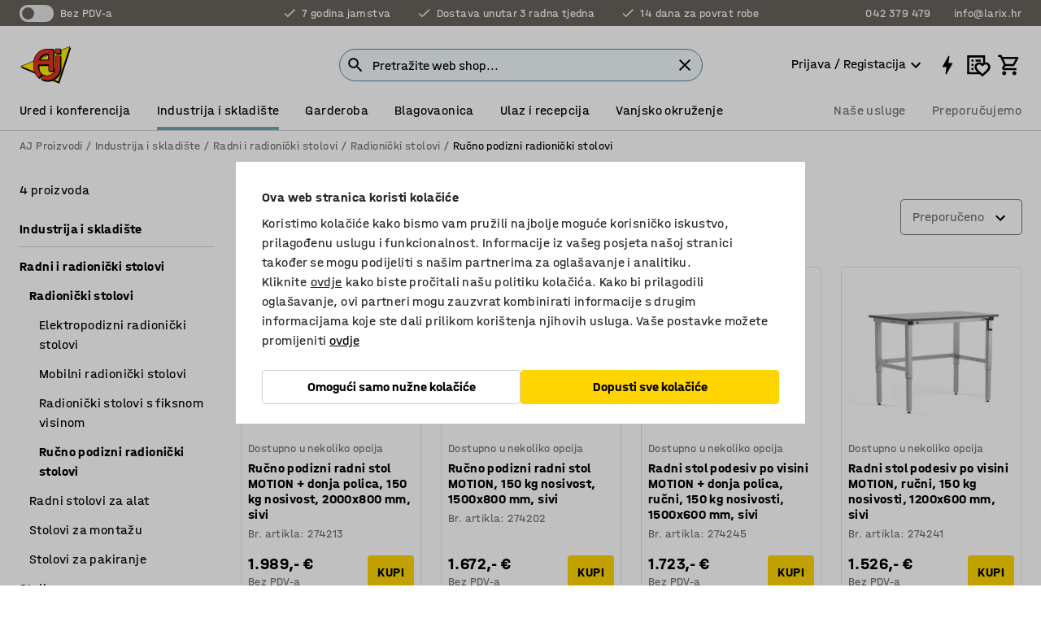

--- FILE ---
content_type: text/html; charset=utf-8
request_url: https://www.ajproizvodi.com/industrija-i-skladiste/radni-i-radionicki-stolovi/radionicki-stolovi/rucno-podizni-radionicki-stolovi
body_size: 40958
content:

<!DOCTYPE html>
<html lang="hr">

<head>
    <meta charset="utf-8" />
    <meta name="viewport" content="width=device-width, initial-scale=1.0">
    <meta name="theme-color" content="white" />

    <meta http-equiv="Content-Security-Policy" content="frame-src 'self'
https://*.cookiebot.com
https://*.cdn.optimizely.com
https://*.googletagmanager.com
https://*.cdn-pci.optimizely.com
https://*.google.com
https://*.google-analytics.com
https://*.checkout.dibspayment.eu
https://checkout.dibspayment.eu
https://*.ajprodukter.se
https://*.ajprodukter.no
https://*.ajprodukter.dk
https://*.ajprodukty.sk
https://*.ajprodukty.pl
https://*.ajprodukty.cz
https://*.ajproducts.co.uk
https://*.ajproducts.ie
https://*.ajprodukte.de
https://*.ajprodukte.at
https://*.ajproducten.nl
https://*.kataloska-prodaja.si
https://*.ajproduktai.lt
https://*.ajtooted.ee
https://*.ajprodukti.lv
https://*.ajtuotteet.fi
https://*.kataloska-prodaja.com
https://*.kataloska-prodaja.ba
https://*.ajvorulistinn.is
https://*.ajproizvodi.com
https://*.dibspayment.eu
https://*.doubleclick.net
https://*.facebook.com
https://*.imbox.io
https://*.criteo.com
https://*.hotjar.com
https://*.triggerbee.com
https://*.sleeknote.com
https://player.qiwio.io/
https://www.zbozi.cz
https://cdn2.charpstar.net/
https://charpstar.se/
https://aj.bokahem.se/js/app.js
https://aj.bokahem.se/css/app.css
https://ct.pinterest.com/
https://checkoutshopper.adyen.com/
https://checkoutshopper-live.adyen.com
https://www.youtube.com/
https://tricommerce.dk
 https://tiger.tricommerce.com
 https://mercell.com
 https://p2p.mercell.com;">

        <script type="text/javascript">
            !function (a, b, c, d, e, f, g, h) {
                a.RaygunObject = e, a[e] = a[e] || function () {
                    (a[e].o = a[e].o || []).push(arguments)
                }, f = b.createElement(c), g = b.getElementsByTagName(c)[0],
                    f.async = 1, f.src = d, g.parentNode.insertBefore(f, g), h = a.onerror, a.onerror = function (b, c, d, f, g) {
                        h && h(b, c, d, f, g), g || (g = new Error(b)), a[e].q = a[e].q || [], a[e].q.push({
                            e: g
                        })
                    }
            }(window, document, "script", "//cdn.raygun.io/raygun4js/raygun.min.js", "rg4js");
        </script>
        <script type="text/javascript">
            rg4js('apiKey', 'SVMda9UO1vTzMuMFlHhb6g');
            rg4js('enableCrashReporting', true);
            rg4js('setVersion', '149.0.0');
            rg4js('options', {
                ignore3rdPartyErrors: true,
                ignoreAjaxError: true,
                ignoreAjaxAbort: true,
                debugMode: true,
            });
        </script>
    <link rel="apple-touch-icon" sizes="180x180" href="/apple-touch-icon.png">
    <link rel="icon" type="image/png" href="/favicon-512x512.png" sizes="512x512">
    <link rel="icon" type="image/png" href="/favicon-192x192.png" sizes="192x192">
    <link rel="icon" type="image/png" href="/favicon-32x32.png" sizes="32x32">
    <link rel="icon" type="image/png" href="/favicon-16x16.png" sizes="16x16">
    <link rel="icon" type="image/png" href="/maskable_icon_x192.png" sizes="192x192">

    <link rel="manifest" href="/manifest">
    <link rel="mask-icon" href="/safari-pinned-tab.svg" color="#e63027">
    <meta name="msapplication-TileColor" content="#fff">
    <link rel="shortcut icon" href="/favicon.ico">

    <title>Ručno podizni radionički stolovi | AJ Proizvodi</title><link rel="stylesheet" type="text/css" href="/assets/browser.bundle.6b8d2c0fc2936f47b7cf.css" />
<meta name="description" content="" data-dynamic="1" />
<meta name="robots" content="index,follow" data-dynamic="1" />
<meta property="og:url" content="https://www.ajproizvodi.com/industrija-i-skladiste/radni-i-radionicki-stolovi/radionicki-stolovi/rucno-podizni-radionicki-stolovi" data-dynamic="1" />
<meta property="og:type" content="website" data-dynamic="1" />
<meta property="og:title" content="Ručno podizni radionički stolovi" data-dynamic="1" />
<meta property="og:description" content="" data-dynamic="1" />

                <script>
                if (!('Promise' in window && Promise.prototype.finally)) {
                    document.write('<' + 'script src="/assets/polyfills.bundle.bbff1e5177c601f32b31.js" onerror="window.rg4js&&window.rg4js(\'send\', new Error(\'Failed to load: /assets/polyfills.bundle.bbff1e5177c601f32b31.js\'))"></' + 'script>');
                }
                </script>
                <script>
                window.scopeReady = new Promise(function (res, rej) { window.resolveScopeReady = res; window.rejectScopeReady = rej; });
                </script>
            <link rel="canonical" href="https://www.ajproizvodi.com/industrija-i-skladiste/radni-i-radionicki-stolovi/radionicki-stolovi/rucno-podizni-radionicki-stolovi" id="link-canonical" />
<script src="/assets/browser.bundle.64b834596f0388deab47.js" async></script>
<script src="/assets/nitro.bundle.b8b2f38ac300bf05c0ba.js" async></script>
<script src="/assets/glitz.bundle.c109fca36cacfb727999.js" async></script>
<script src="/assets/vendor-f501a089.bundle.d29cb0664024d6a8fcd5.js" async></script>
<script src="/assets/6304.bundle.543874b7d4b3c760765a.js" async></script>
<script src="/assets/vendor-d2eb5610.bundle.a0125ec617ac52d68384.js" async></script>
<link rel="stylesheet" type="text/css" href="/assets/browser.bundle.6b8d2c0fc2936f47b7cf.css" />
<link rel="preload" href="/assets/HalvarAJPMittel-Rg.69f693f8a9de0cc6bc9f..woff2" as="font" crossorigin="anonymous" />
<link rel="preload" href="/assets/HalvarAJPMittel-Bd.e161d90eb98cc343e22d..woff2" as="font" crossorigin="anonymous" />


            <link rel="alternate" hreflang="sv-se" class="link-canonical-alternate" href="https://www.ajprodukter.se/lager-verkstad/bord/arbetsbankar/arbetsbankar-med-vev">
            <link rel="alternate" hreflang="nb-no" class="link-canonical-alternate" href="https://www.ajprodukter.no/lager-og-verksted/bord/arbeidsbenker/arbeidsbenker-hev-og-senkbare-sveiv">
            <link rel="alternate" hreflang="da-dk" class="link-canonical-alternate" href="https://www.ajprodukter.dk/lager-vaerksted/arbejdsborde-vaerkstedsborde/arbejdsborde/haeve-saenke-arbejdsborde-manuel">
            <link rel="alternate" hreflang="en-gb" class="link-canonical-alternate" href="https://www.ajproducts.co.uk/warehouse-workshop/tables-workbenches/workbenches/workbenches-with-hand-crank-adjustment">
            <link rel="alternate" hreflang="en-ie" class="link-canonical-alternate" href="https://www.ajproducts.ie/warehouse-workshop/tables-workbenches/workbenches/workbenches-with-hand-crank-adjustment">
            <link rel="alternate" hreflang="lt-lt" class="link-canonical-alternate" href="https://www.ajproduktai.lt/sandelis-ir-pramone/stalai-ir-darbastaliai/darbastaliai/rankena-reguliuojamo-aukscio-darbastaliai">
            <link rel="alternate" hreflang="de-at" class="link-canonical-alternate" href="https://www.ajprodukte.at/lager-industrie/tische-werkbanke/werkbanke/werkbanke-manuell-hohenverstellbar">
            <link rel="alternate" hreflang="de-de" class="link-canonical-alternate" href="https://www.ajprodukte.de/lager-industrie/tische-werkbanke/werkbanke/werkbanke-manuell-hohenverstellbar">
            <link rel="alternate" hreflang="lv-lv" class="link-canonical-alternate" href="https://www.ajprodukti.lv/noliktavu-aprikojums-un-darbnicu-aprikojums/darbagaldi-un-darbnicu-ratini/darbagaldi/darbagaldi-mehaniski-regulejams-augstums">
            <link rel="alternate" hreflang="cs-cz" class="link-canonical-alternate" href="https://www.ajprodukty.cz/sklady-a-dilny/stoly-do-dilny/pracovni-stoly/pracovni-stoly-s-manualne-nastavitelnou-vyskou">
            <link rel="alternate" hreflang="pl-pl" class="link-canonical-alternate" href="https://www.ajprodukty.pl/przemysl-i-magazyn/stoly/stoly-warsztatowe/stoly-warsztatowe-z-reczna-regulacja-wysokosci">
            <link rel="alternate" hreflang="sk-sk" class="link-canonical-alternate" href="https://www.ajprodukty.sk/sklad-a-dielna/stoly-do-dielne/dielenske-stoly/vyskovo-nastavitelne-dielenske-stoly-manualne">
            <link rel="alternate" hreflang="hr-hr" class="link-canonical-alternate" href="https://www.ajproizvodi.com/industrija-i-skladiste/radni-i-radionicki-stolovi/radionicki-stolovi/rucno-podizni-radionicki-stolovi">
            <link rel="alternate" hreflang="et-ee" class="link-canonical-alternate" href="https://www.ajtooted.ee/ladu-ja-toostus/toolauad/toolauad/kasitsi-seatava-korgusega-toolauad">
            <link rel="alternate" hreflang="fi-fi" class="link-canonical-alternate" href="https://www.ajtuotteet.fi/varasto-teollisuus/poydat/teollisuuspoydat/teollisuuspoydat-veivilla-saadettavat">
            <link rel="alternate" hreflang="is-is" class="link-canonical-alternate" href="https://www.ajvorulistinn.is/voruhusio-og-ionaourinn/boro-og-vinnubekkir/vinnubekkir/haeoarstillanlegir-vinnubekkir">
            <link rel="alternate" hreflang="bs-ba" class="link-canonical-alternate" href="https://www.kataloska-prodaja.ba/industrija-i-skladiste/radni-i-radionicki-stolovi/radionicki-stolovi/rucno-podizni-radionicki-stolovi">
            <link rel="alternate" hreflang="sr-rs" class="link-canonical-alternate" href="https://www.kataloska-prodaja.com/skladiste-i-radionica/radni-i-radionicki-stolovi/radionicki-stolovi/radionicki-stolovi-sa-rucnim-podesavanjem-visine">
            <link rel="alternate" hreflang="sl-si" class="link-canonical-alternate" href="https://www.kataloska-prodaja.si/skladisce-in-delavnica/mize-in-delovne-mize/delovne-mize/delovne-mize-z-nastavitvijo-visine-z-rocico">
            <link rel="alternate" hreflang="nl-nl" class="link-canonical-alternate" href="https://www.ajproducten.nl/magazijn-werkplaats/tafels-werkbanken/werkbanken/werkbanken-handmatig-in-hoogte-verstelbaar">
    <style data-glitz>.a{background-color:white}.b{flex-direction:column;-webkit-box-orient:vertical;-webkit-box-direction:normal}.c{display:-webkit-box;display:-moz-box;display:-ms-flexbox;display:-webkit-flex;display:flex}.d{min-height:100vh}.e{pointer-events:none}.f{position:absolute}.g{opacity:0}.h{width:0}.i{height:0}.n{transform:translate(0, -100%)}.o{left:16px}.p{top:16px}.q{position:fixed}.r{font-size:16px}.s{padding-bottom:8px}.t{padding-top:8px}.u{padding-right:16px}.v{padding-left:16px}.w{height:40px}.a0{border-radius:4px}.a1{letter-spacing:0.4px}.a2{line-height:1.2}.a3{justify-content:center;-webkit-box-pack:center}.a4{align-items:center;-webkit-box-align:center}.a5{display:-webkit-inline-box;display:-moz-inline-box;display:-ms-inline-flexbox;display:-webkit-inline-flex;display:inline-flex}.a6{transition-timing-function:ease-out}.a7{transition-duration:200ms}.a8{transition-property:color, background-color, border-color;-webkit-transition-property:color, background-color, border-color;-moz-transition-property:color, background-color, border-color}.au{border-bottom-style:solid}.av{border-bottom-width:1px}.aw{border-bottom-color:#D1D1D1}.ax{border-top-style:solid}.ay{border-top-width:1px}.az{border-top-color:#D1D1D1}.b0{border-right-style:solid}.b1{border-right-width:1px}.b2{border-right-color:#D1D1D1}.b3{border-left-style:solid}.b4{border-left-width:1px}.b5{border-left-color:#D1D1D1}.b6{outline-offset:5px}.b7{font-weight:bold}.b8{text-transform:uppercase}.b9{color:black}.be{text-shadow:none}.bf{cursor:pointer}.bg{text-align:inherit}.bh{text-decoration:none}.bi{-webkit-user-select:none;-moz-user-select:none;-ms-user-select:none;user-select:none}.bj{font-variant:inherit}.bk{font-style:inherit}.bl{font-family:inherit}.bo{z-index:6}.bp{min-height:auto}.bq{position:relative}.br{top:0}.bs{will-change:opacity}.bt{width:100%}.bu{height:100%}.bv{left:0}.bw{bottom:0}.bx{right:0}.by{background-color:black}.bz{transition-timing-function:ease-in-out}.c0{transition-property:opacity;-webkit-transition-property:opacity;-moz-transition-property:opacity}.c1{border-bottom-color:#c5511a}.c2{border-top-color:#c5511a}.c3{border-right-color:#c5511a}.c4{border-left-color:#c5511a}.c5{background-color:#FFEBD6}.c6{border-bottom-width:2px}.c7{border-top-width:2px}.c8{border-right-width:2px}.c9{border-left-width:2px}.ca{margin-bottom:16px}.cb{margin-top:16px}.cc{padding-bottom:16px}.cd{padding-top:16px}.ce{pointer-events:auto}.cp{transition-duration:300ms}.cq{transition-property:box-shadow;-webkit-transition-property:box-shadow;-moz-transition-property:box-shadow}.cr{min-height:0}.cs{transition-property:all;-webkit-transition-property:all;-moz-transition-property:all}.ct{transform:translateY(0)}.cu{opacity:1}.cv{max-height:50px}.d1{color:white}.d2{background-color:#68635D}.d3{font-size:14px}.d4{min-height:32px}.d5{width:1366px}.d6{max-width:calc(100vw - 48px)}.d7{margin-right:auto}.d8{margin-left:auto}.d9{display:block}.da{flex-wrap:wrap;-webkit-box-lines:multiple}.db{flex-basis:0%}.dc{flex-shrink:1}.dd{flex-grow:1;-webkit-box-flex:1}.de{font-weight:initial}.dj{margin-right:8px}.dk{margin-bottom:0}.dl{height:21px}.dm{width:42px}.dn{display:inline-block}.dz{outline-offset:3px}.e0{transition-property:transform;-webkit-transition-property:transform;-moz-transition-property:transform}.e1{transition-duration:0.4s}.e2{border-radius:15px}.e3{background-color:#E6E6E6}.e5{flex-grow:2;-webkit-box-flex:2}.e6{margin-right:32px}.e9{text-decoration:inherit}.ea{color:inherit}.eb{color:#D6FFCD}.ec{font-size:1.3em}.ed{height:1em}.ee{width:1em}.ef{margin-left:6px}.en{justify-content:flex-end;-webkit-box-pack:end}.eo{margin-right:20px}.ez{display:none}.f0{stroke:none}.f1{top:-1px}.f3{margin-left:8px}.f4{font-size:1.4em}.f6{z-index:1}.f7{align-items:flex-start;-webkit-box-align:start}.fh{padding-top:20px}.fi{flex-basis:auto}.fj{flex-shrink:0}.fk{margin-top:4px}.fl{justify-content:space-between;-webkit-box-pack:justify}.fm{flex-direction:row;-webkit-box-orient:horizontal;-webkit-box-direction:normal}.fn{gap:32px}.fo{flex-grow:0;-webkit-box-flex:0}.fp{flex-basis:33%}.fs{text-decoration:underline}.ft{padding-right:0}.fu{padding-left:0}.fv{min-width:40px}.fw{line-height:1.5}.fx{background-color:transparent;background-color:initial}.fy{border-bottom-width:0}.fz{border-top-width:0}.g0{border-right-width:0}.g1{border-left-width:0}.g2{font-weight:inherit}.g3{margin-right:12px}.g4{margin-left:12px}.g5{width:30px}.g6{height:30px}.g7{font-size:1.5em}.ga{flex-basis:100%}.gb{width:447px}.gc{justify-content:flex-start;-webkit-box-pack:start}.gf{width:calc(100% - 16px)}.gg{margin-right:unset}.gh{margin-left:unset}.gi{width:inherit}.gk{transform:scale(1.3)}.gl{white-space:normal}.gm{white-space:nowrap}.gn{transform:scale(1)}.go{text-align:center}.gp{transition-property:opacity, transform;-webkit-transition-property:opacity, transform;-moz-transition-property:opacity, transform}.gq{text-overflow:ellipsis}.gr{overflow:hidden}.gs{background-color:#F1F8FC}.gt{border-radius:50px 0 0 50px}.gu{padding-bottom:3px}.gv{padding-top:3px}.gw{padding-right:3px}.gx{padding-left:3px}.h3{border-bottom-color:#4F879E}.h4{border-top-color:#4F879E}.h5{border-right-color:#4F879E}.h6{border-left-color:#4F879E}.hg{padding-left:40px}.hh{border-radius:50px}.hi{cursor:-webkit-text;cursor:text}.hj{right:10px}.hk{transform:translateY(-50%)}.hl{top:50%}.hm{border-radius:0}.hn{padding-bottom:0}.ho{padding-top:0}.hp{font-size:inherit}.hq{gap:8px}.hs{gap:4px}.ht{padding-right:4px}.hu{padding-left:4px}.hv{transform:scaleY(1)}.hw{will-change:transform}.hx{width:24px}.hy{font-size:1px}.hz{height:1px}.i0{visibility:hidden}.i1{align-items:flex-end;-webkit-box-align:end}.i2{outline-offset:0}.i3{min-height:30px}.i4{min-width:30px}.i8{transform:scale(0)}.i9{border-radius:100vw}.ia{font-size:12px}.ib{right:calc(50% - 15px)}.ic{min-width:9px}.id{height:9px}.ie{background-color:#e4251b}.if{margin-right:0}.ig{margin-left:0}.ih{max-height:100px}.ij{margin-left:-32px}.ik{margin-left:32px}.il{padding-bottom:12px}.im{padding-top:4px}.ix{color:#737373}.iy{box-shadow:0px 3px 5px 0px rgba(151, 151, 151, 0.5)}.iz{max-height:calc(100vh - 100% - 32px)}.j0{overflow-y:auto}.j1{margin-top:1px}.j3{max-width:100%}.j4{margin-bottom:8px}.j5{margin-top:8px}.j8{list-style:none}.jb{width:calc(80% - (32px * 0.8))}.jc{order:2}.jd{margin-top:0}.je{text-align:left}.jf{min-height:1.5em}.jg{font-family:HalvarMittel}.jh{font-size:24px}.jj{padding-right:8px}.jk{display:contents}.jl{z-index:5}.jm{top:calc(100% + 8px)}.jo{margin-right:16px}.jp{transition-property:border-color;-webkit-transition-property:border-color;-moz-transition-property:border-color}.jq{width:20px}.jv{box-shadow:0 0 0 1px #737373}.jw{box-sizing:border-box}.jx{min-width:64px}.jy{min-height:40px}.jz{overflow-x:hidden}.k0{margin-bottom:auto}.k1{margin-top:auto}.k2{clip:rect(0 0 0 0)}.k3{-webkit-clip-path:inset(100%);clip-path:inset(100%)}.k4{margin-bottom:-1px}.k5{margin-top:-1px}.k6{margin-right:-1px}.k7{margin-left:-1px}.k8{width:1px}.k9{z-index:3}.ka{min-width:calc(100% - 32px)}.kb{margin-top:-16px}.kc{margin-bottom:32px}.kd{order:3}.ke{grid-template-columns:repeat(4, minmax(0, 1fr));-ms-grid-columns:repeat(4, minmax(0, 1fr))}.kf{grid-row-gap:24px}.kg{grid-column-gap:24px}.kh{display:-ms-grid;display:grid}.ki{max-width:350px}.kq{border-bottom-width:thin}.kr{border-bottom-color:#E6E6E6}.ks{border-top-width:thin}.kt{border-top-color:#E6E6E6}.ku{border-right-width:thin}.kv{border-right-color:#E6E6E6}.kw{border-left-width:thin}.kx{border-left-color:#E6E6E6}.ky{padding-left:8px}.kz{right:8px}.l0{top:8px}.l1{left:unset}.l5{object-fit:cover}.l6{object-position:center}.l7{transition-timing-function:ease-in}.l8{margin-bottom:4px}.l9{word-break:break-word}.la{flex-basis:0}.lb{align-items:baseline;-webkit-box-align:baseline}.lc{-webkit-column-gap:8px;column-gap:8px}.ld{-webkit-column-gap:16px;column-gap:16px}.le{order:0}.lf{font-size:20px}.lg{font-weight:700}.lh{line-height:1}.li{font-weight:normal}.lj{padding-right:12px}.lk{padding-left:12px}.lp{border-bottom-color:transparent}.lq{border-top-color:transparent}.lr{border-right-color:transparent}.ls{border-left-color:transparent}.lt{background-color:#FFD500}.lu{margin-top:24px}.lv{align-self:center;-ms-grid-row-align:center}.lw{order:4}.lx{box-shadow:0 1px 8px 0 rgba(0,0,0,0.2)}.ly{border-bottom-left-radius:4px}.lz{border-top-left-radius:4px}.m0{min-width:50px}.m1{z-index:8}.m2{bottom:110px}.m3{width:calc(20% - (32px * 0.2))}.m4{order:1}.m5{position:-webkit-sticky;position:sticky}.m7{min-height:calc(32px + 2px)}.mf{padding-bottom:6px}.mg{padding-top:6px}.mh{margin-top:64px}.mi{margin-right:-50vw}.mj{margin-left:-50vw}.mk{right:50%}.ml{left:50%}.mm{width:100vw}.mn{max-width:unset}.mo{background-color:#f3f3f3}.mp{padding-bottom:24px}.mq{padding-top:24px}.mr{width:850px}.ms{background-color:#F3F3F3}.mv{width:calc(100% / 4)}.mw{max-width:calc(100% / 4)}.mz{min-height:62px}.n0{display:inline}.n1{height:inherit}.n2{min-height:inherit}.n3{background-color:transparent}.n4{margin-right:4px}.n5{margin-left:4px}.n6{width:78.68852459016394px}.n8{object-fit:contain}.n9{width:38.70967741935484px}.nb{padding-bottom:initial}.nc{padding-top:initial}.ne{stroke-width:1.5}.nf{content-visibility:hidden}.ng{transform:translatex(-100%)}.nh{-webkit-overflow-scrolling:touch}.ni{will-change:opacity, transform}.nj{outline-offset:-2px}.nk{padding-right:48px}.nl{height:auto}.nm{min-height:48px}.nn{right:16px}.no{transform:rotate(270deg)}.np{border-bottom-color:#f3f3f3}.nq{height:48px}.nr{z-index:4}.ns{transform:translateX(-50%)}.nt{z-index:15}.j:focus{pointer-events:none}.k:focus{opacity:0}.l:focus{z-index:7}.m:focus{transform:translate(0, 0)}.am:focus{outline-color:#16819D}.ba:focus{border-radius:4px}.bb:focus{outline-style:solid}.bc:focus{outline-width:0}.bd:focus{isolation:initial}.eu:focus{outline-color:transparent}.gy:focus{border-bottom-color:#4F879E}.gz:focus{border-top-color:#4F879E}.h0:focus{border-right-color:#4F879E}.h1:focus{border-left-color:#4F879E}.h7:focus{outline-color:#4F879E}.h8:focus{border-right-width:1px}.h9:focus{border-left-width:1px}.ha:focus{border-bottom-width:1px}.hb:focus{border-bottom-style:solid}.hc:focus{border-top-width:1px}.hd:focus{border-top-style:solid}.he:focus{border-right-style:solid}.hf:focus{border-left-style:solid}.x:is(.disabledLink){cursor:not-allowed}.y:disabled{cursor:not-allowed}.ag:disabled{border-bottom-color:#D1D1D1}.ah:disabled{border-top-color:#D1D1D1}.ai:disabled{border-right-color:#D1D1D1}.aj:disabled{border-left-color:#D1D1D1}.ak:disabled{background-color:white}.al:disabled{color:#737373}.lm:disabled{background-color:#D1D1D1}.z:active{outline-width:0}.ev:active{text-decoration:underline}.ew:active{color:#16819D}.i6:active{text-decoration:inherit}.i7:active{color:inherit}.m8:active{font-weight:bold}.m9:active{font-size:16px}.ma:active{text-decoration:none}.a9:disabled:hover{border-bottom-color:#D1D1D1}.aa:disabled:hover{border-top-color:#D1D1D1}.ab:disabled:hover{border-right-color:#D1D1D1}.ac:disabled:hover{border-left-color:#D1D1D1}.ae:disabled:hover{background-color:white}.af:disabled:hover{color:#737373}.ll:disabled:hover{background-color:#D1D1D1}.an:hover:not([disabled],.disabledLink){color:black}.ao:hover:not([disabled],.disabledLink){background-color:#f3f3f3}.ln:hover:not([disabled],.disabledLink){background-color:#F2CA00}.ap:active:not([disabled],.disabledLink){border-bottom-color:#f3f3f3}.aq:active:not([disabled],.disabledLink){border-top-color:#f3f3f3}.ar:active:not([disabled],.disabledLink){border-right-color:#f3f3f3}.as:active:not([disabled],.disabledLink){border-left-color:#f3f3f3}.at:active:not([disabled],.disabledLink){background-color:#f3f3f3}.lo:active:not([disabled],.disabledLink){background-color:#FFF0A3}.dg:has(:focus-within)> span{outline-style:solid}.dh:has(:focus-within)> span{outline-color:inherit}.di:has(:focus-within)> span{outline-width:2px}.do::before{background-color:#68635D}.dp::before{transition-timing-function:ease-in-out}.dq::before{transition-duration:0.4s}.dr::before{transition-property:transform;-webkit-transition-property:transform;-moz-transition-property:transform}.ds::before{border-radius:50%}.dt::before{bottom:3px}.du::before{left:3px}.dv::before{width:15px}.dw::before{height:15px}.dx::before{position:absolute}.dy::before{content:""}.e4:first-letter{text-transform:uppercase}.e7:hover{text-decoration:inherit}.e8:hover{color:inherit}.fq:hover{text-decoration:underline}.fr:hover{color:#16819D}.gj:hover{cursor:initial}.hr:hover{cursor:pointer}.i5:hover{text-decoration:none}.iw:hover{color:black}.jn:hover{border-bottom-color:#737373}.ju:hover{box-shadow:0 0 0 1px #16819D}.mb:hover{font-weight:bold}.mc:hover{font-size:16px}.h2::placeholder{color:black}.ii:nth-child(n+2){margin-left:0}.in::after{border-bottom-color:transparent}.io::after{border-bottom-style:solid}.ip::after{border-bottom-width:4px}.iq::after{width:100%}.ir::after{bottom:0}.is::after{right:0}.it::after{position:absolute}.iu::after{content:""}.iv::after{border-bottom-color:#72A5BA}.j6:empty:before{white-space:pre}.j7:empty:before{content:" "}.j9:after{white-space:pre}.ja:after{content:" / "}.jr:focus-within{outline-style:solid}.js:focus-within{outline-color:#16819D}.jt:focus-within{outline-width:2px}.l2:before{padding-top:100%}.l3:before{float:left}.l4:before{content:""}.n7:before{padding-top:61%}.na:before{padding-top:124%}.md:last-child{padding-bottom:0}.nd:last-child{margin-right:0}.me:first-child{padding-top:12px}</style><style data-glitz media="print">.bm{min-height:0}.bn{position:relative}.cf{box-shadow:none}.cg{border-bottom-style:solid}.ch{border-bottom-width:1px}.ci{border-bottom-color:#D1D1D1}.cj{margin-bottom:24px}.ck{margin-top:24px}.cl{padding-bottom:0}.cm{min-height:auto}.cn{justify-content:flex-start;-webkit-box-pack:start}.co{font-size:14px}.cw{pointer-events:auto}.cx{opacity:1}.cy{max-height:50px}.cz{transform:none}.d0{height:0}.df{display:none}.eg{z-index:10}.eh{color:black}.ei{transform:translate(-50%, 0)}.ej{left:50%}.ek{top:60px}.el{position:absolute}.em{display:-webkit-box;display:-moz-box;display:-ms-flexbox;display:-webkit-flex;display:flex}.ep{margin-bottom:16px}.eq{margin-top:16px}.er{margin-right:16px}.es{margin-left:16px}.et{align-items:center;-webkit-box-align:center}.ex{font-size:2.2em}.ey{display:block}.f2{white-space:nowrap}.f5{height:100%}.fb{margin-top:0}.fc{padding-bottom:8px}.fd{padding-top:8px}.fe{flex-direction:column;-webkit-box-orient:vertical;-webkit-box-direction:normal}.ff{margin-bottom:32px}.fg{justify-content:space-evenly;-webkit-box-pack:space-evenly}.j2{min-height:initial}.mt{width:100%}.mu{justify-content:center;-webkit-box-pack:center}.mx{margin-right:32px}.my{margin-left:32px}.f8:after{font-size:10px}.f9:after{white-space:nowrap}.fa:after{content:attr(data-page-url)}</style><style data-glitz media="(min-width: 1024px)">.g8{flex-basis:auto}.g9{flex-shrink:0}.gd{max-width:585px}.ge{width:100%}.ji{margin-top:12px}.kn{transition-timing-function:ease-out}.ko{transition-duration:200ms}.kp{transition-property:border-color;-webkit-transition-property:border-color;-moz-transition-property:border-color}.m6{margin-bottom:24px}.kj:hover{border-bottom-color:#737373}.kk:hover{border-top-color:#737373}.kl:hover{border-right-color:#737373}.km:hover{border-left-color:#737373}</style>
        <script data-cookieconsent="ignore" data-ot-ignore="true">
            window.dataLayer = window.dataLayer || [];
            function gtag() {
                dataLayer.push(arguments);
            }
            gtag("consent", "default", {
                ad_storage: "denied",
                ad_user_data: 'denied',
                ad_personalization: 'denied',
                analytics_storage: "denied",
                functionality_storage: 'denied',
                personalization_storage: 'denied',
                security_storage: 'denied',
                wait_for_update: 500,
            });
            gtag("set", "ads_data_redaction", true);
        </script>
        <script data-cookieconsent="ignore" type="text/javascript" data-ot-ignore="true" >
            if (!('dataLayer' in window)) {
                window.dataLayer = [];
            }

            window.dataLayer.push({
                event: 'originalReferrer',
                originalReferrer: document.referrer,
            });

            window.dataLayer.push({
                event: 'originalLocation',
                originalLocation: document.location.href,
            });

            window.gtmEnabled = true;
        </script>
<!-- Google Tag Manager -->
<script data-cookieconsent="ignore">(function(w,d,s,l,i){w[l]=w[l]||[];w[l].push({'gtm.start':
new Date().getTime(),event:'gtm.js'});var f=d.getElementsByTagName(s)[0],
j=d.createElement(s),dl=l!='dataLayer'?'&l='+l:'';j.async=true;j.src=
'https://www.googletagmanager.com/gtm.js?id='+i+dl;f.parentNode.insertBefore(j,f);
})(window,document,'script','dataLayer','GTM-K2RM35S');</script>
<!-- End Google Tag Manager -->        <script id="Cookiebot" src="https://consent.cookiebot.com/uc.js" data-cbid="f2c9491a-ca4b-4715-8604-b67825e89ba7"
            data-culture="hr" type="text/javascript" async></script>

        <script type="text/javascript">
                window.externalScriptEnable = true;
        </script>

    <script>
        window.isPrivateBusinessSelectorEnabled = false;
    </script>   
</head>

<body class="aj-site">

<!-- Google Tag Manager (noscript) -->
<noscript><iframe src="https://www.googletagmanager.com/ns.html?id=GTM-K2RM35S"
height="0" width="0" style="display:none;visibility:hidden"></iframe></noscript>
<!-- End Google Tag Manager (noscript) -->

    <div id="container"><div><div class="a b c d"><div id="focusreset-nitro" tabindex="-1" class="e f g h i"></div><button aria-label="Preskoči na sadržaj" type="button" class="j k e g l m n o p q r s t u v w x y z a0 a1 a2 a3 a4 a5 a6 a7 a8 a9 aa ab ac ae af ag ah ai aj ak al am an ao ap aq ar as at au av aw ax ay az b0 b1 b2 b3 b4 b5 b6 b7 b8 a b9 ba bb bc bd be bf bg bh bi bj bk bl">Preskoči na sadržaj</button><header class="bm bn e bo bp bq br"><div class="e g bs bt bu bv bw bx br q by bz a7 c0"></div><noscript><div class="a3 c1 c2 c3 c4 c5 b9 au c6 ax c7 b0 c8 b3 c9 a0 ca cb cc cd u v c"><div>Čini se da vaš preglednik nema omogućen JavaScript, to je potrebno kako biste mogli koristiti stranicu</div></div></noscript><div class="bq"><div class="height-measuring-wrapper ce"><div class="cf cg ch ci cj ck cl cm cn co bz cp cq bq cr b c au av aw bt a b9"><div><div class="bz cs cp ce ct cu cv cw cx cy cz d0 d1 d2 d3 c bt"><div class="d0 d4 d5 d6 d7 d8 d9"><div class="a4 bu a3 da c"><div class="db dc dd a4 c de d3 df"><label aria-label="Bez PDV-a" class="dg dh di dj dk dl dm dn bq"><input type="checkbox" class="i h g"/><span class="do dp dq dr ds dt du dv dw dx dy dz e0 bz e1 e2 e3 bw bx bv br bf f"></span></label><span class="d1 e4">Bez PDV-a</span></div><div class="db dc e5 c a3 a4 df"><div class="e6 e7 e8 e9 a4 ea c"><svg xmlns="http://www.w3.org/2000/svg" height="1em" viewBox="0 0 24 24" width="1em" class="eb ec ed ee a5"><path d="M0 0h24v24H0V0z" fill="transparent"></path><path fill="currentColor" d="M9 16.17L4.83 12l-1.42 1.41L9 19 21 7l-1.41-1.41L9 16.17z"></path></svg><div class="ef dn">7 godina jamstva</div></div><div class="e6 e7 e8 e9 a4 ea c"><svg xmlns="http://www.w3.org/2000/svg" height="1em" viewBox="0 0 24 24" width="1em" class="eb ec ed ee a5"><path d="M0 0h24v24H0V0z" fill="transparent"></path><path fill="currentColor" d="M9 16.17L4.83 12l-1.42 1.41L9 19 21 7l-1.41-1.41L9 16.17z"></path></svg><div class="ef dn">Dostava unutar 3 radna tjedna</div></div><div class="e7 e8 e9 a4 ea c"><svg xmlns="http://www.w3.org/2000/svg" height="1em" viewBox="0 0 24 24" width="1em" class="eb ec ed ee a5"><path d="M0 0h24v24H0V0z" fill="transparent"></path><path fill="currentColor" d="M9 16.17L4.83 12l-1.42 1.41L9 19 21 7l-1.41-1.41L9 16.17z"></path></svg><div class="ef dn">14 dana za povrat robe</div></div></div><div class="eg eh ei ej ek el em en db dc dd c"><a aria-label="Pozovi 042 379 479" target="_blank" class="eo ep eq er es et em e7 e8 e9 ea ba bb eu bc bd ev ew" href="tel:042 379 479"><svg xmlns="http://www.w3.org/2000/svg" height="1em" viewBox="0 0 24 24" width="1em" class="ex eh ey ez d1 ec f0 f1 bq ed ee"><path d="M0 0h24v24H0V0z" fill="none"></path><path fill="currentColor" d="M6.54 5c.06.89.21 1.76.45 2.59l-1.2 1.2c-.41-1.2-.67-2.47-.76-3.79h1.51m9.86 12.02c.85.24 1.72.39 2.6.45v1.49c-1.32-.09-2.59-.35-3.8-.75l1.2-1.19M7.5 3H4c-.55 0-1 .45-1 1 0 9.39 7.61 17 17 17 .55 0 1-.45 1-1v-3.49c0-.55-.45-1-1-1-1.24 0-2.45-.2-3.57-.57-.1-.04-.21-.05-.31-.05-.26 0-.51.1-.71.29l-2.2 2.2c-2.83-1.45-5.15-3.76-6.59-6.59l2.2-2.2c.28-.28.36-.67.25-1.02C8.7 6.45 8.5 5.25 8.5 4c0-.55-.45-1-1-1z"></path></svg><span class="f2 f3">042 379 479</span></a><a aria-label="Pošalji e-poštu info@larix.hr" target="_blank" class="ep eq er es et em e7 e8 e9 ea ba bb eu bc bd ev ew" href="mailto:info@larix.hr"><svg xmlns="http://www.w3.org/2000/svg" height="1em" viewBox="0 0 24 24" width="1em" class="ex eh ey ez d1 f4 f1 bq ed ee"><path d="M0 0h24v24H0V0z" fill="none"></path><path fill="currentColor" d="M22 6c0-1.1-.9-2-2-2H4c-1.1 0-2 .9-2 2v12c0 1.1.9 2 2 2h16c1.1 0 2-.9 2-2V6zm-2 0l-8 5-8-5h16zm0 12H4V8l8 5 8-5v10z"></path></svg><span class="f2 f3">info@larix.hr</span></a></div></div></div></div></div><div class="f5 f6 a f7 b c d5 d6 d7 d8"><div data-page-url="https://www.ajproizvodi.com/industrija-i-skladiste/radni-i-radionicki-stolovi/radionicki-stolovi/rucno-podizni-radionicki-stolovi" id="top-area" class="f8 f9 fa fb fc fd fe ff fg cc fh fi fj dd fk a4 bt fl fm c bq"><div class="fn a4 c fo dc fp"><a aria-label="Idi na početnu stranicu" id="top-area-home" class="ba bb eu bc bd ev ew fq fr fs b9" data-scope-link="true" href="/"><svg xmlns="http://www.w3.org/2000/svg" xml:space="preserve" viewBox="133 300 330 247" height="48" class="d9"><path d="m380.69 532.11-1.49-.62-239.42-98.95-3.41-1.4 3.42-1.37 312.6-124.8 2.98-1.19-.99 3.05-73.19 223.74z"></path><path d="m385.69 541.11-1.49-.62-239.42-98.95-3.41-1.4 3.42-1.37 312.6-124.8 2.98-1.19-.99 3.05-73.19 223.74z"></path><path fill="#FFED00" d="m144.09 431.23 234.51 96.75 71.67-219.1z"></path><path d="M398.91 357.84h-33.2v-1.5l.03-29.66v-1.5h1.49l30.18-.04h1.5v32.7M312.38 529.39c-19.33 0-36.97-8.45-37.71-8.8l-1.31-.64.6-1.33 13.15-29.04.64-1.41 1.39.67c7.87 3.83 16.16 5.77 24.62 5.77 14.2 0 24.13-5.54 24.23-5.6 18.36-12.06 26.61-24.87 27.49-42.77l.01-.11.02-.1c.22-1.11.23-1.41.23-1.42v-74.83h1.5l30.23-.05h1.5v80.75c-.03.35-.7 8.68-3.05 17.04-3.96 14.08-11.66 26.04-25.74 40-17.04 14.97-30.94 19.09-50.65 21.46-2.32.27-4.71.41-7.15.41"></path><path d="m259.45 511.14-.43-.37c-14.01-11.93-30.28-29.72-31.82-61.65-.61-12.68-.21-36.16.5-50.65v-.09l.02-.09c3.07-17.81 10.72-32.95 23.39-46.28 8.65-9.1 27.33-24.64 55.24-26.46h47.77l-.01 1.5V467.5h-1.57c-1.25 0-19.06-.03-26.18-.04h-4.42v-38h-61.92c-4.15 42.06 20.8 53.65 21.88 54.13l1.85.82-1.31 1.53s-5.3 6.17-10.62 12.34c-2.66 3.08-5.32 6.17-7.32 8.48-3.78 4.36-3.78 4.36-4.48 4.37zm7.41-121.78c3.34.03 10.86.05 20.79.05 12.38 0 23.98-.03 27.91-.07l-.07-29.46c-26.79.41-44.24 17.11-48.63 29.48M394.14 351.76h-34.9v-1.5l.02-29.95v-1.5h34.879999999999995v32.95"></path><path d="M307.64 522.74c-19.22 0-38.58-8.76-39.4-9.14l-1.38-.63.64-1.37 12.75-27.25.64-1.38 1.37.67c7.57 3.68 15.57 5.55 23.76 5.55 14.81 0 25.34-6.17 25.44-6.24 18.39-12.08 26.63-24.89 27.52-42.79l.01-.11.02-.1c.21-1.11.23-1.41.23-1.42V363.7h34.87v1.5l.13 78.87c-.02.4-.5 7.76-3.57 17.5-3.17 10.08-9.43 25.19-27.09 39.95-15.33 13.33-28.53 18.82-50.44 20.97-1.76.16-3.61.25-5.5.25"></path><path d="m254.66 506.89-1.31-1.23-1.58-1.6c-12.76-12.96-28.63-29.08-30.1-59.63-.61-12.66-.21-36.15.5-50.64v-.09l.01-.09c3.07-17.81 10.72-32.95 23.39-46.28 8.65-9.1 27.33-24.64 55.24-26.46h48.7v1.5s.02 100.73.02 138.49v.3l-.12.28c-.39.93-.45.93-3.62.93h-29.4V423.1h-62.13c-3.72 41.95 19.46 57.59 19.7 57.74l1.42.93-1.09 1.3c-7.14 8.47-17.99 21.4-18.63 22.33zm2.48-115.35c1.61.01 4.66.02 10.41.02 16.42 0 42.64-.06 48.98-.12v-37.35c-1.79-.1-3.53-.16-5.2-.16-12.9 0-23.22 3.11-33.45 10.07l-.06.04-.06.03c-14.36 7.98-19.32 22.56-20.62 27.47"></path><path fill="#E63027" d="M362.27 321.81h28.88v26.97h-28.88zM282.35 487l-4.25 9.05c-1.11 2.41-3.19 6.81-3.19 6.81-1.34 2.91-4.03 8.61-4.03 8.61 4.36 1.84 9.3 3.42 9.3 3.42 3.84 1.2 7.52 2.14 7.52 2.14 2.47.63 6.53 1.42 6.53 1.42 3.09.56 7.08.98 7.08.98 3.73.44 8.81.27 8.81.27 1.88-.06 6.47-.61 6.47-.61 1.16-.13 4.13-.58 4.13-.58 1.06-.16 3.72-.64 3.72-.64 1.2-.2 3.61-.75 3.61-.75 2.31-.53 4.64-1.23 4.64-1.23 1.95-.56 3.91-1.28 3.91-1.28 1.13-.41 3.48-1.36 3.48-1.36.81-.34 3.19-1.47 3.19-1.47.64-.31 2.33-1.2 2.33-1.2.33-.16 2-1.11 2-1.11 1.17-.6 5.18-3.27 5.18-3.27 5.81-4.08 10.88-8.69 10.88-8.69 4.33-3.59 9.55-9.75 9.55-9.75 4.29-4.99 7.76-11.09 7.76-11.09 3.45-5.99 5.47-11.96 5.47-11.96 3.84-9.67 4.82-20.67 4.82-20.67l-.13-77.36h-28.88v71.88s-.25 4.06-.72 6.86c0 0-.63 5.27-2.19 9.48 0 0-1.59 4.75-3.16 7.28 0 0-2.66 5.19-7.03 9.92 0 0-3.25 3.73-8.13 7.64 0 0-3.63 2.95-7.97 5.78 0 0-4.52 2.56-9.53 3.98 0 0-6.63 2.23-14.38 2.61 0 0-6.16.45-11.97-.63.01 0-7.13-.93-14.82-4.48"></path><path fill="#E63027" d="m346.55 459.36-.02-135.48-45.61-.02s-6.88.42-13.23 2.05c0 0-5.72 1.23-12.45 4.17 0 0-2.28 1-3.23 1.48 0 0-3.06 1.56-3.66 1.91 0 0-3.22 1.78-5.03 3.02 0 0-3.13 2.06-5.19 3.64 0 0-1.69 1.31-2.19 1.73 0 0-2.95 2.44-4.06 3.5 0 0-2.94 2.78-3.25 3.14 0 0-2.67 2.8-3.09 3.33 0 0-2.22 2.53-3.36 3.98 0 0-2.52 3.19-4.58 6.34 0 0-1.64 2.55-2.11 3.38 0 0-1.39 2.48-1.69 3.03 0 0-1.47 2.72-1.98 3.95 0 0-1.17 2.56-1.64 3.77 0 0-.81 2.11-1.3 3.42 0 0-1.16 3.45-1.66 5.22 0 0-.94 3.63-1.3 5.23 0 0-.52 2.44-.77 3.86 0 0-.27 6.81-.39 10.23 0 0-.19 7.42-.25 10.61 0 0-.09 5.59-.13 8.23 0 0 .02 2.81-.02 5.94 0 0 .05 4.83.06 7.63 0 0 .05 3.45.3 8.81 0 0 .34 5.7 1.31 10.42 0 0 .8 4.05 2.11 8.25 0 0 1.28 4.03 3.16 8.11 0 0 1.42 3.14 4.03 7.47 0 0 2.13 3.39 5.02 7.27 0 0 2.03 2.48 3.41 4.17 0 0 3.33 3.78 5.45 5.98l5.08 5.19 16.68-19.97s-3.03-2.47-5.76-5.73c0 0-2.97-3.63-4.81-6.73 0 0-1.92-3.34-2.27-4.14 0 0-2.06-4.3-2.83-6.58 0 0-1.45-4.13-2.36-7.98 0 0-1.22-5.55-1.59-9.59 0 0-.48-4.53-.48-9.23 0 0 .05-5 .23-7.16 0 0 .3-3.86.45-5.08l67.86-.02v39.25zm-29.31-64.94-61.95.09c-1.61-.03-1.52-1.69-1.52-1.69.05-.41.13-.64.13-.64.36-1.55.42-1.72.42-1.72 1.34-4.73 3.09-8.25 3.09-8.25 1.61-3.56 4.16-7.2 4.16-7.2 2.22-3.48 6.09-7.17 6.09-7.17 4.41-4.08 6.84-5.31 6.84-5.31 2.69-1.75 5.66-3.52 5.66-3.52 3.33-2.02 7.3-3.66 7.3-3.66 5.98-2.47 11.03-3.28 11.03-3.28 5.22-.94 8.98-1.05 8.98-1.05 2.31-.17 6.05-.06 6.05-.06 2.17.02 5.98.33 5.98.33l.02 43.13z"></path></svg></a><button aria-label="Otvori glavni izbornik" tabindex="-1" type="button" class="e c0 cp bz g df ft fu fv r s t w fw x y z a0 a1 a3 a4 a5 ea ba bb eu bc bd be bf fx bg bh bi fy fz g0 g1 g2 bj bk bl"><svg xmlns="http://www.w3.org/2000/svg" height="1em" viewBox="0 0 24 24" width="1em" class="g3 g4 g5 g6 b9 g7 a5"><path d="M0 0h24v24H0V0z" fill="none"></path><path fill="currentColor" d="M3 18h18v-2H3v2zm0-5h18v-2H3v2zm0-7v2h18V6H3z"></path></svg></button></div><div class="g8 g9 ga dc fo gb df bq gc c"><form action="/pretrazivanje" class="gd ge gf gg gh a4 c bq"><div class="dd bq"><div class="br bv f"><div class="dn bt"><div class="gi a5"><span class="gj gi a4 a5"><button tabindex="-1" state="[object Object]" aria-label="Pretraživanje" class=" feedback-default gk gl bq df ft fu fv r s t w fw x y z a0 a1 a3 a4 a5 a6 a7 a8 ea ba bb eu bc bd be bf fx bg bh bi fy fz g0 g1 g2 bj bk bl" type="submit"><span class="feedback-text gm gn cu go a3 a4 c a6 a7 gp gq gr"><svg xmlns="http://www.w3.org/2000/svg" viewBox="0 0 24 24" width="1em" height="1em" class="b9 gs gt gu gv gw gx d9 g7 ed ee"><path fill="none" d="M0 0h24v24H0z"></path><path fill="currentColor" d="M15.5 14h-.79l-.28-.27A6.47 6.47 0 0 0 16 9.5 6.5 6.5 0 1 0 9.5 16c1.61 0 3.09-.59 4.23-1.57l.27.28v.79l5 4.99L20.49 19zm-6 0C7.01 14 5 11.99 5 9.5S7.01 5 9.5 5 14 7.01 14 9.5 11.99 14 9.5 14"></path></svg></span></button></span></div></div></div><input type="search" aria-label="Pretraživanje" placeholder="Pretražite web shop..." name="q" autoComplete="off" value="" class="gy gz h0 h1 h2 gs h3 h4 h5 h6 bb h7 bc h8 h9 ha hb hc hd he hf b1 b4 av au ay ax b0 b3 u hg hh r s t w fw hi ea bt"/><button aria-label="Očisti" type="button" class="hj hk hl f a4 c ba bb eu bc bd hm be bf fx bg bh ea bi hn ho ft fu fy fz g0 g1 g2 bj bk hp bl"><svg xmlns="http://www.w3.org/2000/svg" height="1em" viewBox="0 0 24 24" width="1em" class="b9 gs g7 ed ee a5"><path d="M0 0h24v24H0V0z" fill="none"></path><path fill="currentColor" d="M19 6.41L17.59 5 12 10.59 6.41 5 5 6.41 10.59 12 5 17.59 6.41 19 12 13.41 17.59 19 19 17.59 13.41 12 19 6.41z"></path></svg></button></div></form></div><div id="top-area-sec-nav" class="hq fo dc fp a4 en c df"><div class="a3 a4 b c"><div class="a3 a4 c"><div class="gi a5"><span class="hr gi a4 a5"><button aria-label="Prijava / Registacija" type="button" class="a4 hs c bf dj f3 ht hu hn ho r bq ba bb eu bc bd hm be fx bg bh ea bi fy fz g0 g1 g2 bj bk bl"><div class="gm r">Prijava / Registacija</div><span class="hv d9 hw a6 cp e0"><svg xmlns="http://www.w3.org/2000/svg" height="1em" viewBox="0 0 24 24" width="1em" class="b9 hx g7 ed a5"><path d="M0 0h24v24H0V0z" fill="none"></path><path fill="currentColor" d="M7.41 8.59L12 13.17l4.59-4.58L18 10l-6 6-6-6 1.41-1.41z"></path></svg></span></button></span></div></div><div class="gi a5"><span class="gj gi a4 a5"><div class="hy bq d9 hz i0 bt"> </div></span></div></div><div class="fast-order-button i1 c"><a title="Brza narudžba" aria-label="Brza narudžba" class="i2 i3 i4 g5 g6 a3 a4 c bq i5 i6 i7 e8 e9 ea ba bb eu bc bd" tabindex="0" data-scope-link="true" href="/naplata?fastorder=true"><span class="fast-order-button-icon bq"><svg xmlns="http://www.w3.org/2000/svg" width="1em" height="1em" viewBox="0 0 24 24" fill="currentColor" class="g6 g5 b9 g7 a5"><path d="M11 21h-1l1-7H7.5c-.58 0-.57-.32-.38-.66.19-.34.05-.08.07-.12C8.48 10.94 10.42 7.54 13 3h1l-1 7h3.5c.49 0 .56.33.47.51l-.07.15C12.96 17.55 11 21 11 21z"></path></svg></span></a></div><div class="wishlist-button dj f3 a4 c"><button title="Moji favoriti" aria-label="Moji favoriti" type="button" class="bf hn ho ft fu a3 a4 a5 go i2 i3 i4 g5 g6 bq ba bb eu bc bd hm be fx bh ea bi fy fz g0 g1 g2 bj bk hp bl"><span class="wishlist-button-icon bq"><div class="i8 i9 go ia ib br ic id f a6 a7 e0 ie d1"></div><svg xmlns="http://www.w3.org/2000/svg" height="1em" viewBox="0 0 31 30" width="1em" class="g6 g5 b9 g7 a5"><path fill="currentColor" d="M24 2.67v8.91l.5-.04h.3a5.73 5.73 0 0 1 5.87 5.74c0 1.68-.39 2.96-1.6 4.52l-.3.4-.75.84-.43.44-.23.24-.49.48-.53.5-.57.53-.95.86-1.05.93-1.17 1.02-1.93 1.85-1.85-1.77-1.66-1.45H1.33v-24H24Zm.8 11.53c-1.42 0-2.8.87-3.27 2.07H19.8a3.59 3.59 0 0 0-3.27-2.07c-1.83 0-3.2 1.32-3.2 3.08 0 1.77 1.4 3.52 3.72 5.7l.62.58.67.6.7.63 1.52 1.32.1.09.09-.09 1.52-1.32 1.04-.93.65-.59.6-.57c2.15-2.05 3.43-3.73 3.43-5.42 0-1.76-1.38-3.08-3.2-3.08Zm-3.47-1.64V5.33H4V24h10.26l-.41-.41-.44-.45-.39-.43-.36-.4-.16-.2-.3-.4a6.65 6.65 0 0 1-1.53-4.03v-.4c0-1.43.5-2.7 1.33-3.7v-.25h.23a5.92 5.92 0 0 1 4.31-1.8c1.48 0 2.93.54 4.05 1.46l.08.07.2-.17.46-.33Zm-12 6.1v2.67H6.67v-2.66h2.66Zm0-5.33V16H6.67v-2.67h2.66ZM18.67 8v2.67H12V8h6.67ZM9.33 8v2.67H6.67V8h2.66Z"></path></svg></span></button></div><button aria-label="Košarica" data-test-id="minicart-button" type="button" class="bf hn ho ft fu i2 g6 g5 if ig bq r x y z a0 a1 a2 a3 a4 a5 a6 a7 a8 ea ba bb eu bc bd be fx bg bh bi fy fz g0 g1 g2 bj bk bl"><svg xmlns="http://www.w3.org/2000/svg" height="1em" viewBox="0 0 24 24" width="1em" class="i3 i4 b9 g7 ed ee a5"><path d="M0 0h24v24H0V0z" fill="none"></path><path fill="currentColor" d="M15.55 13c.75 0 1.41-.41 1.75-1.03l3.58-6.49c.37-.66-.11-1.48-.87-1.48H5.21l-.94-2H1v2h2l3.6 7.59-1.35 2.44C4.52 15.37 5.48 17 7 17h12v-2H7l1.1-2h7.45zM6.16 6h12.15l-2.76 5H8.53L6.16 6zM7 18c-1.1 0-1.99.9-1.99 2S5.9 22 7 22s2-.9 2-2-.9-2-2-2zm10 0c-1.1 0-1.99.9-1.99 2s.89 2 1.99 2 2-.9 2-2-.9-2-2-2z"></path></svg></button></div></div><div class="bz cs cp ce cu ih bt"><nav class="df fl i1 c bt fi fj fo"><div><div class="ii ij fi dc fo c i1"><a aria-label="Ured i konferencija" class="ik il im in io ip iq ir is it iu bq bu a4 c i6 i7 e7 e8 e9 ea ba bb eu bc bd" tabindex="0" data-scope-link="true" href="/ured-i-konferencija">Ured i konferencija</a><a aria-label="Industrija i skladište" class="iv io ip ik il im iq ir is it iu bq bu a4 c i6 i7 e7 e8 e9 ea ba bb eu bc bd" tabindex="0" data-scope-link="true" href="/industrija-i-skladiste">Industrija i skladište</a><a aria-label="Garderoba" class="ik il im in io ip iq ir is it iu bq bu a4 c i6 i7 e7 e8 e9 ea ba bb eu bc bd" tabindex="0" data-scope-link="true" href="/garderoba">Garderoba</a><a aria-label="Blagovaonica" class="ik il im in io ip iq ir is it iu bq bu a4 c i6 i7 e7 e8 e9 ea ba bb eu bc bd" tabindex="0" data-scope-link="true" href="/blagovaonica">Blagovaonica</a><a aria-label="Ulaz i recepcija" class="ik il im in io ip iq ir is it iu bq bu a4 c i6 i7 e7 e8 e9 ea ba bb eu bc bd" tabindex="0" data-scope-link="true" href="/ulaz-i-recepcija">Ulaz i recepcija</a><a aria-label="Vanjsko okruženje" class="ik il im in io ip iq ir is it iu bq bu a4 c i6 i7 e7 e8 e9 ea ba bb eu bc bd" tabindex="0" data-scope-link="true" href="/vanjsko-okruzenje">Vanjsko okruženje</a></div></div><div class="ii ij fi dc fo c i1"><div><a aria-label="Naše usluge" aria-haspopup="true" aria-expanded="false" class="iw ix ik il im in io ip iq ir is it iu bq bu a4 c i6 i7 e7 e9 ba bb eu bc bd" tabindex="0" data-scope-link="true" href="/nase-usluge">Naše usluge</a><div class="ik gm iy a iz j0 f j1"></div></div><div><a aria-label="Preporučujemo" aria-haspopup="true" aria-expanded="false" class="iw ix ik il im in io ip iq ir is it iu bq bu a4 c i6 i7 e7 e9 ba bb eu bc bd" tabindex="0" data-scope-link="true" href="/preporucujemo">Preporučujemo</a><div class="ik gm iy a iz j0 f j1"></div></div></div></nav></div></div><div></div></div><div class="df"><div><div></div></div></div><noscript><div class="a3 c1 c2 c3 c4 c5 b9 au c6 ax c7 b0 c8 b3 c9 a0 ca cb cc cd u v c"><div>Čini se da vaš preglednik nema omogućen JavaScript, to je potrebno kako biste mogli koristiti stranicu</div></div></noscript></div></div></header><div class="j2 dd b c"><main class="bt j3 d7 d8 d9"><div class="d5 d6 d7 d8 d9"><ul class="df da ix d3 j4 j5 j6 j7 c j8 hn ho ft fu if ig"><li class="j9 ja"><a aria-label="AJ Proizvodi" class="fq fr e9 ea i6 i7 ba bb eu bc bd" data-scope-link="true" href="/">AJ Proizvodi</a></li><li class="j9 ja"><a aria-label="Industrija i skladište" class="fq fr e9 ea i6 i7 ba bb eu bc bd" data-scope-link="true" href="/industrija-i-skladiste">Industrija i skladište</a></li><li class="j9 ja"><a aria-label="Radni i radionički stolovi" class="fq fr e9 ea i6 i7 ba bb eu bc bd" data-scope-link="true" href="/industrija-i-skladiste/radni-i-radionicki-stolovi">Radni i radionički stolovi</a></li><li class="j9 ja"><a aria-label="Radionički stolovi" class="fq fr e9 ea i6 i7 ba bb eu bc bd" data-scope-link="true" href="/industrija-i-skladiste/radni-i-radionicki-stolovi/radionicki-stolovi">Radionički stolovi</a></li><li class="b9"><span class="i5 e8 e9 ea">Ručno podizni radionički stolovi</span></li></ul></div><div class="fl d5 d6 d7 d8 c"><div class="jb jc"><div><section class="dk jd je bt j3 d7 d8 d9"><h1 class="jf dk jd b9 a1 a2 jg b7 jh">Ručno podizni radionički stolovi</h1></section><div class="ji j4 jc f7 b c bt j3 d7 d8"><div class="f7 fl c bt"><div class="jj da c"><div class="bq"><div class="jk"><button aria-label="Prikaži više Dužina" type="button" class="jn aw av au a5 jo ft fu s t d3 bq a6 a7 jp ba bb eu bc bd hm be bf fx bg bh ea bi fz g0 g1 g2 bj bk bl">Dužina<!-- --> <span class="f3 hv d9 hw a6 cp e0"><svg xmlns="http://www.w3.org/2000/svg" height="1em" viewBox="0 0 24 24" width="1em" class="b9 jq g7 ed a5"><path d="M0 0h24v24H0V0z" fill="none"></path><path fill="currentColor" d="M7.41 8.59L12 13.17l4.59-4.58L18 10l-6 6-6-6 1.41-1.41z"></path></svg></span></button></div></div><div class="bq"><div class="jk"><button aria-label="Prikaži više Širina" type="button" class="jn aw av au a5 jo ft fu s t d3 bq a6 a7 jp ba bb eu bc bd hm be bf fx bg bh ea bi fz g0 g1 g2 bj bk bl">Širina<!-- --> <span class="f3 hv d9 hw a6 cp e0"><svg xmlns="http://www.w3.org/2000/svg" height="1em" viewBox="0 0 24 24" width="1em" class="b9 jq g7 ed a5"><path d="M0 0h24v24H0V0z" fill="none"></path><path fill="currentColor" d="M7.41 8.59L12 13.17l4.59-4.58L18 10l-6 6-6-6 1.41-1.41z"></path></svg></span></button></div></div><div class="bq"><div class="jk"><button aria-label="Prikaži više Nosivost" type="button" class="jn aw av au a5 jo ft fu s t d3 bq a6 a7 jp ba bb eu bc bd hm be bf fx bg bh ea bi fz g0 g1 g2 bj bk bl">Nosivost<!-- --> <span class="f3 hv d9 hw a6 cp e0"><svg xmlns="http://www.w3.org/2000/svg" height="1em" viewBox="0 0 24 24" width="1em" class="b9 jq g7 ed a5"><path d="M0 0h24v24H0V0z" fill="none"></path><path fill="currentColor" d="M7.41 8.59L12 13.17l4.59-4.58L18 10l-6 6-6-6 1.41-1.41z"></path></svg></span></button></div></div></div><div class="a5 bq"><div class="bt bq"><div class="bt c"><div class="gi a5"><span class="gj bt a4 a5"><button type="button" class="jr js jt ju jv a0 ea a jw ba bb eu bc bd fy fz g0 g1 gr a4 bq jx fl fm c jy bt"><span class="ea j4 j5 dj f3 je jz"><span class="ix">Preporučeno</span></span><span class="dj k0 k1 hv d9 hw a6 cp e0"><svg xmlns="http://www.w3.org/2000/svg" height="1em" viewBox="0 0 24 24" width="1em" class="b9 hx g7 ed a5"><path d="M0 0h24v24H0V0z" fill="none"></path><path fill="currentColor" d="M7.41 8.59L12 13.17l4.59-4.58L18 10l-6 6-6-6 1.41-1.41z"></path></svg></span></button></span></div></div><input tabindex="-1" aria-label="Sortiraj" class="gr k2 k3 fy fz g0 g1 hn ho ft fu k4 k5 k6 k7 hz k8 f"/><div class="j5 f3 k9 ka f"></div></div></div></div><div class="ca cb u a4 c"><div class="kb da c"></div></div></div><div class="b c kc bt j3 d7 d8"><div class="kd bt j3 d7 d8 d9"><div class="ke kf kg kh"><div class="product-card ki bt kj kk kl km kn ko kp s a0 kq au kr ks ax kt ku b0 kv kw b3 kx b c bq a b9" id="product-card-349709"><div data-test-id="product-link" class="dd b c"><div class="t jj ky bq"><div class="f6 kz l0 l1 f d9"></div><a tabindex="-1" class="bq d9 i6 i7 e7 e8 e9 ea ba bb eu bc bd" data-scope-link="true" href="/p/podesivi-stol-za-radionu-349709-349712"><div class="bq l2 l3 l4 d9 gr"><img itemProp="image" sizes="(max-width: 1366px) calc(20vw - 80px), 231px" alt="Ručno podizni radni stol MOTION + donja polica, 150 kg nosivost, 2000x800 mm, sivi" loading="lazy" src="https://static.ajproducts.com/cdn-cgi/image/width=320,format=auto/globalassets/349713.jpg?ref=0C0E68B315" srcSet="https://static.ajproducts.com/cdn-cgi/image/width=236,format=auto/globalassets/349713.jpg?ref=0C0E68B315 236w, https://static.ajproducts.com/cdn-cgi/image/width=462,format=auto/globalassets/349713.jpg?ref=0C0E68B315 462w, https://static.ajproducts.com/cdn-cgi/image/width=590,format=auto/globalassets/349713.jpg?ref=0C0E68B315 590w, https://static.ajproducts.com/cdn-cgi/image/width=1180,format=auto/globalassets/349713.jpg?ref=0C0E68B315 1180w" class="l5 l6 bx bv bu bt f g j3 l7 cp c0"/></div></a></div><a class="dk jd if ig hn ho jj ky dd b c i6 i7 e7 e8 e9 ea ba bb eu bc bd" data-scope-link="true" href="/p/podesivi-stol-za-radionu-349709-349712"><div aria-hidden="false" class="several-variants l8 d3 ix">Dostupno u nekoliko opcija</div><h3 class="b7 hp l9 l8 jd b9 a1 a2 jg">Ručno podizni radni stol MOTION + donja polica, 150 kg nosivost, 2000x800 mm, sivi</h3><div class="item-number l8 d3 ix">Br. artikla<!-- -->: <!-- -->274213</div></a></div><div class="hs j5 dj f3 fl fm da c"><div class="la dc dd"><div class="lb b da lc c"><div class="fm ld lb da c"><div class="le lf lg b9">1.989,- €</div></div><div class="lh li d3 ix">Bez PDV-a</div></div></div><button aria-label="Kupi - Ručno podizni radni stol MOTION + donja polica" state="[object Object]" class="buy-button feedback-default b8 d8 dk k1 bq gl r s t lj lk w x y z a0 a1 a2 a3 a4 a5 a6 a7 a8 a9 aa ab ac ll af ag ah ai aj lm al am an ln lo au fy lp ax fz lq b0 g0 lr b3 g1 ls b6 b7 lt b9 ba bb bc bd be bf bg bh bi bj bk bl" type="button"><span class="feedback-text gm gn cu go a3 a4 c a6 a7 gp gq gr">Kupi</span></button></div></div><div class="product-card ki bt kj kk kl km kn ko kp s a0 kq au kr ks ax kt ku b0 kv kw b3 kx b c bq a b9" id="product-card-349701"><div data-test-id="product-link" class="dd b c"><div class="t jj ky bq"><div class="f6 kz l0 l1 f d9"></div><a tabindex="-1" class="bq d9 i6 i7 e7 e8 e9 ea ba bb eu bc bd" data-scope-link="true" href="/p/podesivi-stol-za-radionu-349701-349702"><div class="bq l2 l3 l4 d9 gr"><img itemProp="image" sizes="(max-width: 1366px) calc(20vw - 80px), 231px" alt="Ručno podizni radni stol MOTION, 150 kg nosivost, 1500x800 mm, sivi" loading="lazy" src="https://static.ajproducts.com/cdn-cgi/image/width=320,format=auto/globalassets/349703.jpg?ref=AE61BB2436" srcSet="https://static.ajproducts.com/cdn-cgi/image/width=236,format=auto/globalassets/349703.jpg?ref=AE61BB2436 236w, https://static.ajproducts.com/cdn-cgi/image/width=462,format=auto/globalassets/349703.jpg?ref=AE61BB2436 462w, https://static.ajproducts.com/cdn-cgi/image/width=590,format=auto/globalassets/349703.jpg?ref=AE61BB2436 590w, https://static.ajproducts.com/cdn-cgi/image/width=1180,format=auto/globalassets/349703.jpg?ref=AE61BB2436 1180w" class="l5 l6 bx bv bu bt f g j3 l7 cp c0"/></div></a></div><a class="dk jd if ig hn ho jj ky dd b c i6 i7 e7 e8 e9 ea ba bb eu bc bd" data-scope-link="true" href="/p/podesivi-stol-za-radionu-349701-349702"><div aria-hidden="false" class="several-variants l8 d3 ix">Dostupno u nekoliko opcija</div><h3 class="b7 hp l9 l8 jd b9 a1 a2 jg">Ručno podizni radni stol MOTION, 150 kg nosivost, 1500x800 mm, sivi</h3><div class="item-number l8 d3 ix">Br. artikla<!-- -->: <!-- -->274202</div></a></div><div class="hs j5 dj f3 fl fm da c"><div class="la dc dd"><div class="lb b da lc c"><div class="fm ld lb da c"><div class="le lf lg b9">1.672,- €</div></div><div class="lh li d3 ix">Bez PDV-a</div></div></div><button aria-label="Kupi - Ručno podizni radni stol MOTION" state="[object Object]" class="buy-button feedback-default b8 d8 dk k1 bq gl r s t lj lk w x y z a0 a1 a2 a3 a4 a5 a6 a7 a8 a9 aa ab ac ll af ag ah ai aj lm al am an ln lo au fy lp ax fz lq b0 g0 lr b3 g1 ls b6 b7 lt b9 ba bb bc bd be bf bg bh bi bj bk bl" type="button"><span class="feedback-text gm gn cu go a3 a4 c a6 a7 gp gq gr">Kupi</span></button></div></div><div class="product-card ki bt kj kk kl km kn ko kp s a0 kq au kr ks ax kt ku b0 kv kw b3 kx b c bq a b9" id="product-card-386279"><div data-test-id="product-link" class="dd b c"><div class="t jj ky bq"><div class="f6 kz l0 l1 f d9"></div><a tabindex="-1" class="bq d9 i6 i7 e7 e8 e9 ea ba bb eu bc bd" data-scope-link="true" href="/p/podesiv-radni-stol-386279-386280"><div class="bq l2 l3 l4 d9 gr"><img itemProp="image" sizes="(max-width: 1366px) calc(20vw - 80px), 231px" alt="Radni stol podesiv po visini MOTION + donja polica, ručni, 150 kg nosivosti, 1500x600 mm, sivi" loading="lazy" src="https://static.ajproducts.com/cdn-cgi/image/width=320,format=auto/globalassets/386281.jpg?ref=DE2E63B08E" srcSet="https://static.ajproducts.com/cdn-cgi/image/width=236,format=auto/globalassets/386281.jpg?ref=DE2E63B08E 236w, https://static.ajproducts.com/cdn-cgi/image/width=462,format=auto/globalassets/386281.jpg?ref=DE2E63B08E 462w, https://static.ajproducts.com/cdn-cgi/image/width=590,format=auto/globalassets/386281.jpg?ref=DE2E63B08E 590w, https://static.ajproducts.com/cdn-cgi/image/width=1180,format=auto/globalassets/386281.jpg?ref=DE2E63B08E 1180w" class="l5 l6 bx bv bu bt f g j3 l7 cp c0"/></div></a></div><a class="dk jd if ig hn ho jj ky dd b c i6 i7 e7 e8 e9 ea ba bb eu bc bd" data-scope-link="true" href="/p/podesiv-radni-stol-386279-386280"><div aria-hidden="false" class="several-variants l8 d3 ix">Dostupno u nekoliko opcija</div><h3 class="b7 hp l9 l8 jd b9 a1 a2 jg">Radni stol podesiv po visini MOTION + donja polica, ručni, 150 kg nosivosti, 1500x600 mm, sivi</h3><div class="item-number l8 d3 ix">Br. artikla<!-- -->: <!-- -->274245</div></a></div><div class="hs j5 dj f3 fl fm da c"><div class="la dc dd"><div class="lb b da lc c"><div class="fm ld lb da c"><div class="le lf lg b9">1.723,- €</div></div><div class="lh li d3 ix">Bez PDV-a</div></div></div><button aria-label="Kupi - Radni stol podesiv po visini MOTION + donja polica" state="[object Object]" class="buy-button feedback-default b8 d8 dk k1 bq gl r s t lj lk w x y z a0 a1 a2 a3 a4 a5 a6 a7 a8 a9 aa ab ac ll af ag ah ai aj lm al am an ln lo au fy lp ax fz lq b0 g0 lr b3 g1 ls b6 b7 lt b9 ba bb bc bd be bf bg bh bi bj bk bl" type="button"><span class="feedback-text gm gn cu go a3 a4 c a6 a7 gp gq gr">Kupi</span></button></div></div><div class="product-card ki bt kj kk kl km kn ko kp s a0 kq au kr ks ax kt ku b0 kv kw b3 kx b c bq a b9" id="product-card-386272"><div data-test-id="product-link" class="dd b c"><div class="t jj ky bq"><div class="f6 kz l0 l1 f d9"></div><a tabindex="-1" class="bq d9 i6 i7 e7 e8 e9 ea ba bb eu bc bd" data-scope-link="true" href="/p/podesiv-radni-stol-386272-386270"><div class="bq l2 l3 l4 d9 gr"><img itemProp="image" sizes="(max-width: 1366px) calc(20vw - 80px), 231px" alt="Radni stol podesiv po visini MOTION, ručni, 150 kg nosivosti, 1200x600 mm, sivi" loading="lazy" src="https://static.ajproducts.com/cdn-cgi/image/width=320,format=auto/globalassets/386271.jpg?ref=B9D93F7CCC" srcSet="https://static.ajproducts.com/cdn-cgi/image/width=236,format=auto/globalassets/386271.jpg?ref=B9D93F7CCC 236w, https://static.ajproducts.com/cdn-cgi/image/width=462,format=auto/globalassets/386271.jpg?ref=B9D93F7CCC 462w, https://static.ajproducts.com/cdn-cgi/image/width=590,format=auto/globalassets/386271.jpg?ref=B9D93F7CCC 590w, https://static.ajproducts.com/cdn-cgi/image/width=1180,format=auto/globalassets/386271.jpg?ref=B9D93F7CCC 1180w" class="l5 l6 bx bv bu bt f g j3 l7 cp c0"/></div></a></div><a class="dk jd if ig hn ho jj ky dd b c i6 i7 e7 e8 e9 ea ba bb eu bc bd" data-scope-link="true" href="/p/podesiv-radni-stol-386272-386270"><div aria-hidden="false" class="several-variants l8 d3 ix">Dostupno u nekoliko opcija</div><h3 class="b7 hp l9 l8 jd b9 a1 a2 jg">Radni stol podesiv po visini MOTION, ručni, 150 kg nosivosti, 1200x600 mm, sivi</h3><div class="item-number l8 d3 ix">Br. artikla<!-- -->: <!-- -->274241</div></a></div><div class="hs j5 dj f3 fl fm da c"><div class="la dc dd"><div class="lb b da lc c"><div class="fm ld lb da c"><div class="le lf lg b9">1.526,- €</div></div><div class="lh li d3 ix">Bez PDV-a</div></div></div><button aria-label="Kupi - Radni stol podesiv po visini MOTION" state="[object Object]" class="buy-button feedback-default b8 d8 dk k1 bq gl r s t lj lk w x y z a0 a1 a2 a3 a4 a5 a6 a7 a8 a9 aa ab ac ll af ag ah ai aj lm al am an ln lo au fy lp ax fz lq b0 g0 lr b3 g1 ls b6 b7 lt b9 ba bb bc bd be bf bg bh bi bj bk bl" type="button"><span class="feedback-text gm gn cu go a3 a4 c a6 a7 gp gq gr">Kupi</span></button></div></div></div></div><span class="lu lv lw"><noscript></noscript></span><button class="e g lx go fl b c ly lz m0 s t ht hu a m1 bx m2 q bs a6 a7 c0 hm be bf bh ea bi fy fz g0 g1 g2 bj bk hp bl"><svg xmlns="http://www.w3.org/2000/svg" height="1em" viewBox="0 0 24 24" width="1em" class="jh d7 d8 b9 ed ee a5"><path d="M0 0h24v24H0V0z" fill="none"></path><path fill="currentColor" d="M4 12l1.41 1.41L11 7.83V20h2V7.83l5.58 5.59L20 12l-8-8-8 8z"></path></svg><div class="d7 d8 ia">Gore</div></button></div></div></div><div class="m3 m4"><aside class="left-menu cs cp bz m5 br cb gr bw bt j3 d7 d8 d9"><div class="m6 j5 dk b9">4 proizvoda</div><div class="kc bt j3 d7 d8 d9"><div class="m7 au aw av"><a aria-label="Industrija i skladište" class="m8 m9 ma i7 mb mc i5 e8 b7 r bh ea ba bb eu bc bd" data-scope-link="true" href="/industrija-i-skladiste">Industrija i skladište</a></div><nav><ul class="b c j8 hn ho ft fu dk jd if ig"><li class="md me mf mg"><a aria-label="Radni i radionički stolovi" class="b7 m9 ev i7 mc fq e8 r bh ea ba bb eu bc bd" data-scope-link="true" href="/industrija-i-skladiste/radni-i-radionicki-stolovi">Radni i radionički stolovi</a><nav class="g4"><ul class="b c j8 hn ho ft fu dk jd if ig"><li class="md me mf mg"><a aria-label="Radionički stolovi" class="b7 m9 ev i7 mc fq e8 r bh ea ba bb eu bc bd" data-scope-link="true" href="/industrija-i-skladiste/radni-i-radionicki-stolovi/radionicki-stolovi">Radionički stolovi</a><nav class="g4"><ul class="b c j8 hn ho ft fu dk jd if ig"><li class="md me mf mg"><a aria-label="Elektropodizni radionički stolovi" class="m9 ev i7 mc fq e8 r bh ea ba bb eu bc bd" data-scope-link="true" href="/industrija-i-skladiste/radni-i-radionicki-stolovi/radionicki-stolovi/elektropodizni-radionicki-stolovi">Elektropodizni radionički stolovi</a><nav class="g4"><ul class="b c j8 hn ho ft fu dk jd if ig"></ul></nav></li><li class="md me mf mg"><a aria-label="Mobilni radionički stolovi" class="m9 ev i7 mc fq e8 r bh ea ba bb eu bc bd" data-scope-link="true" href="/industrija-i-skladiste/radni-i-radionicki-stolovi/radionicki-stolovi/mobilni-radionicki-stolovi">Mobilni radionički stolovi</a><nav class="g4"><ul class="b c j8 hn ho ft fu dk jd if ig"></ul></nav></li><li class="md me mf mg"><a aria-label="Radionički stolovi s fiksnom visinom" class="m9 ev i7 mc fq e8 r bh ea ba bb eu bc bd" data-scope-link="true" href="/industrija-i-skladiste/radni-i-radionicki-stolovi/radionicki-stolovi/radionicki-stolovi-s-fiksnom-visinom">Radionički stolovi s fiksnom visinom</a><nav class="g4"><ul class="b c j8 hn ho ft fu dk jd if ig"></ul></nav></li><li class="md me mf mg"><a aria-label="Ručno podizni radionički stolovi" class="b7 m9 ev i7 mc fq e8 r bh ea ba bb eu bc bd" data-scope-link="true" href="/industrija-i-skladiste/radni-i-radionicki-stolovi/radionicki-stolovi/rucno-podizni-radionicki-stolovi">Ručno podizni radionički stolovi</a><nav class="g4"><ul class="b c j8 hn ho ft fu dk jd if ig"></ul></nav></li></ul></nav></li><li class="md me mf mg"><a aria-label="Radni stolovi za alat" class="m9 ev i7 mc fq e8 r bh ea ba bb eu bc bd" data-scope-link="true" href="/industrija-i-skladiste/radni-i-radionicki-stolovi/radni-stolovi-za-alat">Radni stolovi za alat</a><nav class="g4"><ul class="b c j8 hn ho ft fu dk jd if ig"></ul></nav></li><li class="md me mf mg"><a aria-label="Stolovi za montažu" class="m9 ev i7 mc fq e8 r bh ea ba bb eu bc bd" data-scope-link="true" href="/industrija-i-skladiste/radni-i-radionicki-stolovi/stolovi-za-montazu">Stolovi za montažu</a><nav class="g4"><ul class="b c j8 hn ho ft fu dk jd if ig"></ul></nav></li><li class="md me mf mg"><a aria-label="Stolovi za pakiranje" class="m9 ev i7 mc fq e8 r bh ea ba bb eu bc bd" data-scope-link="true" href="/industrija-i-skladiste/radni-i-radionicki-stolovi/stolovi-za-pakiranje">Stolovi za pakiranje</a><nav class="g4"><ul class="b c j8 hn ho ft fu dk jd if ig"></ul></nav></li></ul></nav></li><li class="md me mf mg"><a aria-label="Stolice" class="m9 ev i7 mc fq e8 r bh ea ba bb eu bc bd" data-scope-link="true" href="/industrija-i-skladiste/stolice">Stolice</a><nav class="g4"><ul class="b c j8 hn ho ft fu dk jd if ig"></ul></nav></li><li class="md me mf mg"><a aria-label="Spremanje" class="m9 ev i7 mc fq e8 r bh ea ba bb eu bc bd" data-scope-link="true" href="/industrija-i-skladiste/spremanje">Spremanje</a><nav class="g4"><ul class="b c j8 hn ho ft fu dk jd if ig"></ul></nav></li><li class="md me mf mg"><a aria-label="Oprema za dizanje" class="m9 ev i7 mc fq e8 r bh ea ba bb eu bc bd" data-scope-link="true" href="/industrija-i-skladiste/oprema-za-dizanje">Oprema za dizanje</a><nav class="g4"><ul class="b c j8 hn ho ft fu dk jd if ig"></ul></nav></li><li class="md me mf mg"><a aria-label="Sigurnost" class="m9 ev i7 mc fq e8 r bh ea ba bb eu bc bd" data-scope-link="true" href="/industrija-i-skladiste/sigurnost">Sigurnost</a><nav class="g4"><ul class="b c j8 hn ho ft fu dk jd if ig"></ul></nav></li><li class="md me mf mg"><a aria-label="Podloge" class="m9 ev i7 mc fq e8 r bh ea ba bb eu bc bd" data-scope-link="true" href="/industrija-i-skladiste/podloge">Podloge</a><nav class="g4"><ul class="b c j8 hn ho ft fu dk jd if ig"></ul></nav></li><li class="md me mf mg"><a aria-label="Zaštita okoliša" class="m9 ev i7 mc fq e8 r bh ea ba bb eu bc bd" data-scope-link="true" href="/industrija-i-skladiste/zastita-okolisa">Zaštita okoliša</a><nav class="g4"><ul class="b c j8 hn ho ft fu dk jd if ig"></ul></nav></li><li class="md me mf mg"><a aria-label="Kolica i kotači" class="m9 ev i7 mc fq e8 r bh ea ba bb eu bc bd" data-scope-link="true" href="/industrija-i-skladiste/kolica-i-kotaci">Kolica i kotači</a><nav class="g4"><ul class="b c j8 hn ho ft fu dk jd if ig"></ul></nav></li><li class="md me mf mg"><a aria-label="Pakiranje " class="m9 ev i7 mc fq e8 r bh ea ba bb eu bc bd" data-scope-link="true" href="/industrija-i-skladiste/pakiranje">Pakiranje </a><nav class="g4"><ul class="b c j8 hn ho ft fu dk jd if ig"></ul></nav></li><li class="md me mf mg"><a aria-label="Oprema za trgovine" class="m9 ev i7 mc fq e8 r bh ea ba bb eu bc bd" data-scope-link="true" href="/industrija-i-skladiste/oprema-za-trgovine">Oprema za trgovine</a><nav class="g4"><ul class="b c j8 hn ho ft fu dk jd if ig"></ul></nav></li><li class="md me mf mg"><a aria-label="Rukovanje kemikalijama" class="m9 ev i7 mc fq e8 r bh ea ba bb eu bc bd" data-scope-link="true" href="/industrija-i-skladiste/rukovanje-kemikalijama">Rukovanje kemikalijama</a><nav class="g4"><ul class="b c j8 hn ho ft fu dk jd if ig"></ul></nav></li><li class="md me mf mg"><a aria-label="Alati" class="m9 ev i7 mc fq e8 r bh ea ba bb eu bc bd" data-scope-link="true" href="/industrija-i-skladiste/alati">Alati</a><nav class="g4"><ul class="b c j8 hn ho ft fu dk jd if ig"></ul></nav></li></ul></nav></div><div class="mh ix"><div></div></div></aside></div></div></main><div class="mi mj mk ml bq mm mn d9"><div class="mo b9"><div class="mp mq je mr d6 d7 d8 d9"><div class="b c"><div style="height:auto" class="bq gr"><div class="ax lq ay"><div class="mp lu"></div><div class="go mp lu"><h3 class="lu b9 a1 a2 jg b7 lf">Ne propustite ove kategorije</h3><a aria-label="Ploče za alat i kukice" class="hr d9 b9 ba bb eu bc bd ev ew fq fr fs" data-scope-link="true" href="/industrija-i-skladiste/alati/ploce-za-alat-i-kukice">Ploče za alat i kukice</a><a aria-label="Kutije za spremanje" class="hr d9 b9 ba bb eu bc bd ev ew fq fr fs" data-scope-link="true" href="/industrija-i-skladiste/spremanje/kutije-za-spremanje">Kutije za spremanje</a><a aria-label="Kolica za alat" class="hr d9 b9 ba bb eu bc bd ev ew fq fr fs" data-scope-link="true" href="/industrija-i-skladiste/kolica-i-kotaci/kolica-za-alat">Kolica za alat</a><a aria-label="Stolice sedlo" class="hr d9 b9 ba bb eu bc bd ev ew fq fr fs" data-scope-link="true" href="/industrija-i-skladiste/stolice/stolice-sedlo">Stolice sedlo</a><a aria-label="Podloge" class="hr d9 b9 ba bb eu bc bd ev ew fq fr fs" data-scope-link="true" href="/industrija-i-skladiste/podloge">Podloge</a><a aria-label="Industrijske stolice" class="hr d9 b9 ba bb eu bc bd ev ew fq fr fs" data-scope-link="true" href="/industrija-i-skladiste/stolice/industrijske-stolice">Industrijske stolice</a></div></div></div></div></div></div></div></div><footer class="df"><div class="ms b9"><div class="d2 d1"><div class="mp mq mt d5 d6 d7 d8 d9"><div class="jd mu fl c"><div class="mv mw df e6 mx my"><h3 class="b7 lf ca d1 eh a1 a2 jg">Možemo li vam pomoći?</h3><div class="a3"><div class="lu"><a aria-label="Kontaktirajte korisničku podršku" class="r s t u v w x y z a0 a1 a2 a3 a4 a5 a6 a7 a8 a9 aa ab ac ll af ag ah ai aj lm al am an ln lo au fy lp ax fz lq b0 g0 lr b3 g1 ls b6 b7 b8 lt b9 i5 i6 i7 e8 e9 ba bb bc bd" tabindex="0" data-scope-link="true" href="/kontakt">Kontaktirajte korisničku podršku</a></div></div></div><div class="mv mw df e6 mx my"><h3 class="b7 lf ca d1 eh a1 a2 jg">Istražite</h3><div class="a3"><a aria-label="Savjeti i vodiči za kupnju" class="d1 r fq eh i6 i7 e8 e9 ba bb eu bc bd" data-scope-link="true" href="/blog">Savjeti i vodiči za kupnju</a></div><div class="a3"></div></div><div class="mv mw df e6 mx my"><h3 class="b7 lf ca d1 eh a1 a2 jg">O AJ Proizvodima</h3><div class="a3"><a aria-label="O AJ Proizvodima" class="d1 r fq eh i6 i7 e8 e9 ba bb eu bc bd" data-scope-link="true" href="/o-nama">O AJ Proizvodima</a></div><div class="a3"><a aria-label="Održivost" class="d1 r fq eh i6 i7 e8 e9 ba bb eu bc bd" data-scope-link="true" href="/odrzivost">Održivost</a></div></div><div class="mv mw df e6 mx my"><h3 class="b7 lf ca d1 eh a1 a2 jg">Uvjeti korištenja</h3><div class="a3"><a aria-label="Uvjeti prodaje" class="d1 r fq eh i6 i7 e8 e9 ba bb eu bc bd" data-scope-link="true" href="/uvjeti-prodaje">Uvjeti prodaje</a></div><div class="a3"><a aria-label="Politika privatnosti" class="d1 r fq eh i6 i7 e8 e9 ba bb eu bc bd" data-scope-link="true" href="/politika-privatnosti">Politika privatnosti</a></div><div class="a3"><a aria-label="Politika kolačića" class="d1 r fq eh i6 i7 e8 e9 ba bb eu bc bd" data-scope-link="true" href="/politika-kolacica">Politika kolačića</a></div><div class="a3"></div></div></div></div></div><div class="a"><div class="d5 d6 d7 d8 d9"><div class="a4 mz fm c"><div class="gc db dc dd c"><a aria-label="Idi na početnu stranicu" class="n0 ba bb eu bc bd ev ew fq fr fs b9" data-scope-link="true" href="/"><svg xmlns="http://www.w3.org/2000/svg" xml:space="preserve" viewBox="133 300 330 247" width="45" height="33" class="df d9"><path d="m380.69 532.11-1.49-.62-239.42-98.95-3.41-1.4 3.42-1.37 312.6-124.8 2.98-1.19-.99 3.05-73.19 223.74z"></path><path d="m385.69 541.11-1.49-.62-239.42-98.95-3.41-1.4 3.42-1.37 312.6-124.8 2.98-1.19-.99 3.05-73.19 223.74z"></path><path fill="#FFED00" d="m144.09 431.23 234.51 96.75 71.67-219.1z"></path><path d="M398.91 357.84h-33.2v-1.5l.03-29.66v-1.5h1.49l30.18-.04h1.5v32.7M312.38 529.39c-19.33 0-36.97-8.45-37.71-8.8l-1.31-.64.6-1.33 13.15-29.04.64-1.41 1.39.67c7.87 3.83 16.16 5.77 24.62 5.77 14.2 0 24.13-5.54 24.23-5.6 18.36-12.06 26.61-24.87 27.49-42.77l.01-.11.02-.1c.22-1.11.23-1.41.23-1.42v-74.83h1.5l30.23-.05h1.5v80.75c-.03.35-.7 8.68-3.05 17.04-3.96 14.08-11.66 26.04-25.74 40-17.04 14.97-30.94 19.09-50.65 21.46-2.32.27-4.71.41-7.15.41"></path><path d="m259.45 511.14-.43-.37c-14.01-11.93-30.28-29.72-31.82-61.65-.61-12.68-.21-36.16.5-50.65v-.09l.02-.09c3.07-17.81 10.72-32.95 23.39-46.28 8.65-9.1 27.33-24.64 55.24-26.46h47.77l-.01 1.5V467.5h-1.57c-1.25 0-19.06-.03-26.18-.04h-4.42v-38h-61.92c-4.15 42.06 20.8 53.65 21.88 54.13l1.85.82-1.31 1.53s-5.3 6.17-10.62 12.34c-2.66 3.08-5.32 6.17-7.32 8.48-3.78 4.36-3.78 4.36-4.48 4.37zm7.41-121.78c3.34.03 10.86.05 20.79.05 12.38 0 23.98-.03 27.91-.07l-.07-29.46c-26.79.41-44.24 17.11-48.63 29.48M394.14 351.76h-34.9v-1.5l.02-29.95v-1.5h34.879999999999995v32.95"></path><path d="M307.64 522.74c-19.22 0-38.58-8.76-39.4-9.14l-1.38-.63.64-1.37 12.75-27.25.64-1.38 1.37.67c7.57 3.68 15.57 5.55 23.76 5.55 14.81 0 25.34-6.17 25.44-6.24 18.39-12.08 26.63-24.89 27.52-42.79l.01-.11.02-.1c.21-1.11.23-1.41.23-1.42V363.7h34.87v1.5l.13 78.87c-.02.4-.5 7.76-3.57 17.5-3.17 10.08-9.43 25.19-27.09 39.95-15.33 13.33-28.53 18.82-50.44 20.97-1.76.16-3.61.25-5.5.25"></path><path d="m254.66 506.89-1.31-1.23-1.58-1.6c-12.76-12.96-28.63-29.08-30.1-59.63-.61-12.66-.21-36.15.5-50.64v-.09l.01-.09c3.07-17.81 10.72-32.95 23.39-46.28 8.65-9.1 27.33-24.64 55.24-26.46h48.7v1.5s.02 100.73.02 138.49v.3l-.12.28c-.39.93-.45.93-3.62.93h-29.4V423.1h-62.13c-3.72 41.95 19.46 57.59 19.7 57.74l1.42.93-1.09 1.3c-7.14 8.47-17.99 21.4-18.63 22.33zm2.48-115.35c1.61.01 4.66.02 10.41.02 16.42 0 42.64-.06 48.98-.12v-37.35c-1.79-.1-3.53-.16-5.2-.16-12.9 0-23.22 3.11-33.45 10.07l-.06.04-.06.03c-14.36 7.98-19.32 22.56-20.62 27.47"></path><path fill="#E63027" d="M362.27 321.81h28.88v26.97h-28.88zM282.35 487l-4.25 9.05c-1.11 2.41-3.19 6.81-3.19 6.81-1.34 2.91-4.03 8.61-4.03 8.61 4.36 1.84 9.3 3.42 9.3 3.42 3.84 1.2 7.52 2.14 7.52 2.14 2.47.63 6.53 1.42 6.53 1.42 3.09.56 7.08.98 7.08.98 3.73.44 8.81.27 8.81.27 1.88-.06 6.47-.61 6.47-.61 1.16-.13 4.13-.58 4.13-.58 1.06-.16 3.72-.64 3.72-.64 1.2-.2 3.61-.75 3.61-.75 2.31-.53 4.64-1.23 4.64-1.23 1.95-.56 3.91-1.28 3.91-1.28 1.13-.41 3.48-1.36 3.48-1.36.81-.34 3.19-1.47 3.19-1.47.64-.31 2.33-1.2 2.33-1.2.33-.16 2-1.11 2-1.11 1.17-.6 5.18-3.27 5.18-3.27 5.81-4.08 10.88-8.69 10.88-8.69 4.33-3.59 9.55-9.75 9.55-9.75 4.29-4.99 7.76-11.09 7.76-11.09 3.45-5.99 5.47-11.96 5.47-11.96 3.84-9.67 4.82-20.67 4.82-20.67l-.13-77.36h-28.88v71.88s-.25 4.06-.72 6.86c0 0-.63 5.27-2.19 9.48 0 0-1.59 4.75-3.16 7.28 0 0-2.66 5.19-7.03 9.92 0 0-3.25 3.73-8.13 7.64 0 0-3.63 2.95-7.97 5.78 0 0-4.52 2.56-9.53 3.98 0 0-6.63 2.23-14.38 2.61 0 0-6.16.45-11.97-.63.01 0-7.13-.93-14.82-4.48"></path><path fill="#E63027" d="m346.55 459.36-.02-135.48-45.61-.02s-6.88.42-13.23 2.05c0 0-5.72 1.23-12.45 4.17 0 0-2.28 1-3.23 1.48 0 0-3.06 1.56-3.66 1.91 0 0-3.22 1.78-5.03 3.02 0 0-3.13 2.06-5.19 3.64 0 0-1.69 1.31-2.19 1.73 0 0-2.95 2.44-4.06 3.5 0 0-2.94 2.78-3.25 3.14 0 0-2.67 2.8-3.09 3.33 0 0-2.22 2.53-3.36 3.98 0 0-2.52 3.19-4.58 6.34 0 0-1.64 2.55-2.11 3.38 0 0-1.39 2.48-1.69 3.03 0 0-1.47 2.72-1.98 3.95 0 0-1.17 2.56-1.64 3.77 0 0-.81 2.11-1.3 3.42 0 0-1.16 3.45-1.66 5.22 0 0-.94 3.63-1.3 5.23 0 0-.52 2.44-.77 3.86 0 0-.27 6.81-.39 10.23 0 0-.19 7.42-.25 10.61 0 0-.09 5.59-.13 8.23 0 0 .02 2.81-.02 5.94 0 0 .05 4.83.06 7.63 0 0 .05 3.45.3 8.81 0 0 .34 5.7 1.31 10.42 0 0 .8 4.05 2.11 8.25 0 0 1.28 4.03 3.16 8.11 0 0 1.42 3.14 4.03 7.47 0 0 2.13 3.39 5.02 7.27 0 0 2.03 2.48 3.41 4.17 0 0 3.33 3.78 5.45 5.98l5.08 5.19 16.68-19.97s-3.03-2.47-5.76-5.73c0 0-2.97-3.63-4.81-6.73 0 0-1.92-3.34-2.27-4.14 0 0-2.06-4.3-2.83-6.58 0 0-1.45-4.13-2.36-7.98 0 0-1.22-5.55-1.59-9.59 0 0-.48-4.53-.48-9.23 0 0 .05-5 .23-7.16 0 0 .3-3.86.45-5.08l67.86-.02v39.25zm-29.31-64.94-61.95.09c-1.61-.03-1.52-1.69-1.52-1.69.05-.41.13-.64.13-.64.36-1.55.42-1.72.42-1.72 1.34-4.73 3.09-8.25 3.09-8.25 1.61-3.56 4.16-7.2 4.16-7.2 2.22-3.48 6.09-7.17 6.09-7.17 4.41-4.08 6.84-5.31 6.84-5.31 2.69-1.75 5.66-3.52 5.66-3.52 3.33-2.02 7.3-3.66 7.3-3.66 5.98-2.47 11.03-3.28 11.03-3.28 5.22-.94 8.98-1.05 8.98-1.05 2.31-.17 6.05-.06 6.05-.06 2.17.02 5.98.33 5.98.33l.02 43.13z"></path></svg></a></div><div class="a3 c db dc e5"><div class="n1 n2 j4 j5 bt n3 da a4 a3 c df"><div class="l8 fk n4 n5 fo fj fi"><div class="bq n6 n7 l3 l4 d9 gr"><img alt="AAA" sizes="(max-width: 1366px) calc(100vw - 48px), 1366px" loading="lazy" src="https://static.ajproducts.com/cdn-cgi/image/width=320,format=auto/siteassets/settings/footer/logos/aj_aaa_kredit_2021_001-002.png?ref=84DC04D5FC" srcSet="https://static.ajproducts.com/cdn-cgi/image/width=445,format=auto/siteassets/settings/footer/logos/aj_aaa_kredit_2021_001-002.png?ref=84DC04D5FC 445w, https://static.ajproducts.com/cdn-cgi/image/width=520,format=auto/siteassets/settings/footer/logos/aj_aaa_kredit_2021_001-002.png?ref=84DC04D5FC 520w, https://static.ajproducts.com/cdn-cgi/image/width=675,format=auto/siteassets/settings/footer/logos/aj_aaa_kredit_2021_001-002.png?ref=84DC04D5FC 675w" class="n8 l6 bx bv bu bt f g j3 l7 cp c0"/></div></div><div class="l8 fk n4 n5 fo fj fi"><div class="bq n9 na l3 l4 d9 gr"><img alt="Iso14001" sizes="(max-width: 1366px) calc(100vw - 48px), 1366px" loading="lazy" src="https://static.ajproducts.com/cdn-cgi/image/width=320,format=auto/siteassets/settings/footer/logos/iso_14001-003.png?ref=37AF63D018" srcSet="https://static.ajproducts.com/cdn-cgi/image/width=445,format=auto/siteassets/settings/footer/logos/iso_14001-003.png?ref=37AF63D018 445w, https://static.ajproducts.com/cdn-cgi/image/width=520,format=auto/siteassets/settings/footer/logos/iso_14001-003.png?ref=37AF63D018 520w, https://static.ajproducts.com/cdn-cgi/image/width=675,format=auto/siteassets/settings/footer/logos/iso_14001-003.png?ref=37AF63D018 675w" class="n8 l6 bx bv bu bt f g j3 l7 cp c0"/></div></div><div class="l8 fk n4 n5 fo fj fi"><div class="bq n9 na l3 l4 d9 gr"><img alt="Iso9001" sizes="(max-width: 1366px) calc(100vw - 48px), 1366px" loading="lazy" src="https://static.ajproducts.com/cdn-cgi/image/width=320,format=auto/siteassets/settings/footer/logos/iso_9000-003.png?ref=7C3DC88278" srcSet="https://static.ajproducts.com/cdn-cgi/image/width=445,format=auto/siteassets/settings/footer/logos/iso_9000-003.png?ref=7C3DC88278 445w, https://static.ajproducts.com/cdn-cgi/image/width=520,format=auto/siteassets/settings/footer/logos/iso_9000-003.png?ref=7C3DC88278 520w, https://static.ajproducts.com/cdn-cgi/image/width=675,format=auto/siteassets/settings/footer/logos/iso_9000-003.png?ref=7C3DC88278 675w" class="n8 l6 bx bv bu bt f g j3 l7 cp c0"/></div></div></div></div><div class="en nb nc c db dc dd"><div class="da c df"><a target="_blank" aria-label="Facebook" title="Facebook" class="iw nd b9 j4 dj lf i6 i7 e7 e9 ba bb eu bc bd" href="https://www.facebook.com/ajproizvodihr"><svg xmlns="http://www.w3.org/2000/svg" width="1em" height="1em" viewBox="0 0 32 32" fill="currentColor" stroke="none" stroke-width="2" stroke-linecap="round" stroke-linejoin="round" class="b9 ne g7 a5"><path d="M 13.000001,13.333342 H 11 V 16 h 2.000001 v 8 h 3.333333 v -8 h 2.428001 L 19,13.333342 H 16.333331 V 12.22201 c 0,-0.636675 0.128,-0.888668 0.743335,-0.888668 H 19 V 8 h -2.538669 c -2.397333,0 -3.461333,1.055345 -3.461333,3.076661 z"></path><circle fill="none" stroke="currentColor" cx="16" cy="16" r="15"></circle></svg></a><a target="_blank" aria-label="LinkedIn" title="LinkedIn" class="iw nd b9 j4 dj lf i6 i7 e7 e9 ba bb eu bc bd" href="https://www.linkedin.com/company/ajproizvodi"><svg xmlns="http://www.w3.org/2000/svg" width="1em" height="1em" viewBox="0 0 32 32" fill="currentColor" stroke="none" stroke-width="2" stroke-linecap="round" stroke-linejoin="round" class="b9 ne g7 a5"><path d="m 11.0275,9.7391305 c 0,0.9606955 -0.78625,1.7391305 -1.7566667,1.7391305 -0.9704166,0 -1.7566666,-0.778435 -1.7566666,-1.7391305 C 7.5141667,8.7791305 8.3004167,8 9.2708333,8 10.24125,8 11.0275,8.7791305 11.0275,9.7391305 Z m 0.01417,3.1304345 H 7.5 V 24 h 3.541667 z m 5.653916,0 h -3.519 V 24 h 3.519709 v -5.842783 c 0,-3.248695 4.270541,-3.514435 4.270541,0 V 24 H 24.5 v -7.047652 c 0,-5.481739 -6.31975,-5.282087 -7.804417,-2.583652 z"></path><circle fill="none" stroke="currentColor" cx="16" cy="16" r="15"></circle></svg></a><a target="_blank" aria-label="YouTube" title="YouTube" class="iw nd b9 j4 dj lf i6 i7 e7 e9 ba bb eu bc bd" href="https://www.youtube.com/@ajproizvodihr"><svg xmlns="http://www.w3.org/2000/svg" width="1em" height="1em" viewBox="0 0 32 32" fill="currentColor" stroke="none" stroke-width="2" stroke-linecap="round" stroke-linejoin="round" class="b9 ne g7 a5"><path d="M 21.711251,9.632977 C 19.008249,9.455313 12.988,9.456036 10.28875,9.632977 7.366,9.825086 7.02175,11.525173 7,16 c 0.021749,4.466883 0.363,6.174192 3.28875,6.367023 2.699999,0.176941 8.719499,0.177664 11.422501,0 C 24.634,22.174914 24.978251,20.474827 25,16 24.97825,11.533118 24.637,9.825808 21.711251,9.632977 Z M 13.75,18.888849 v -5.777698 l 6,2.883794 z"></path><circle fill="none" stroke="currentColor" cx="16" cy="16" r="15"></circle></svg></a><a target="_blank" aria-label="Instagram" title="Instagram" class="iw nd b9 j4 dj lf i6 i7 e7 e9 ba bb eu bc bd" href="https://www.instagram.com/aj_proizvodi_hr"><svg xmlns="http://www.w3.org/2000/svg" width="1em" height="1em" viewBox="0 0 32 32" fill="currentColor" stroke="none" stroke-width="2" stroke-linecap="round" stroke-linejoin="round" class="b9 ne g7 a5"><path d="m 16.000003,9.442 c 2.136,0 2.389333,0.008 3.233333,0.046667 2.168,0.098667 3.180667,1.127333 3.279334,3.279333 0.03867,0.843333 0.046,1.096667 0.046,3.232667 0,2.136666 -0.008,2.389333 -0.046,3.232666 -0.09933,2.15 -1.109334,3.180667 -3.279334,3.279334 -0.844,0.03867 -1.096,0.04667 -3.233333,0.04667 -2.136,0 -2.389333,-0.008 -3.232667,-0.04667 C 10.594003,22.413337 9.58667,21.38 9.488003,19.232667 9.449333,18.389333 9.441333,18.136667 9.441333,16 c 0,-2.136 0.0087,-2.388667 0.04667,-3.232667 0.09933,-2.151333 1.109333,-3.180666 3.279333,-3.2793327 0.844,-0.038 1.096667,-0.046 3.232667,-0.046 z m 0,-1.442 c -2.172667,0 -2.444667,0.00933 -3.298,0.048 C 9.79667,8.1813333 8.182003,9.7933334 8.04867,12.701333 8.00934,13.555333 8,13.827333 8,16 c 0,2.172667 0.0093,2.445333 0.048,3.298667 0.133333,2.905333 1.745333,4.52 4.653333,4.653333 0.854,0.03867 1.126,0.048 3.298667,0.048 2.172667,0 2.445333,-0.0093 3.298667,-0.048 2.902666,-0.133333 4.521333,-1.745333 4.652666,-4.653333 0.03933,-0.853334 0.04867,-1.126 0.04867,-3.298667 0,-2.172667 -0.0093,-2.444667 -0.048,-3.298 C 23.821336,9.7993334 22.207336,8.182 19.299336,8.0486667 18.445336,8.0093337 18.17267,7.9999997 16.000003,8 Z m 0,3.892 c -2.268667,0 -4.108,1.839333 -4.108,4.108 0,2.268667 1.839333,4.108667 4.108,4.108667 2.268667,0 4.108,-1.839334 4.108,-4.108667 0,-2.268667 -1.839333,-4.108 -4.108,-4.108 z m 0,6.774667 c -1.472667,0 -2.666667,-1.193334 -2.666667,-2.666667 0,-1.472667 1.194,-2.666667 2.666667,-2.666667 1.472667,0 2.666667,1.194 2.666667,2.666667 0,1.473333 -1.194,2.666667 -2.666667,2.666667 z M 20.27067,10.77 c -0.530667,0 -0.960667,0.43 -0.960667,0.96 0,0.53 0.43,0.96 0.960667,0.96 0.53,0 0.959333,-0.43 0.959333,-0.96 0,-0.53 -0.429333,-0.96 -0.959333,-0.96 z"></path><circle fill="none" stroke="currentColor" cx="16" cy="16" r="15"></circle></svg></a></div></div></div></div></div></div></footer><div class="nf br bu q ng e g"><div class="bu b c"><nav class="gr bu bq"><div style="opacity:1;transform:translateX(0px);pointer-events:auto" class="nh j0 jz ni bw bx bv br bt f"><ul class="b c j8 hn ho ft fu dk jd if ig"><li><a aria-label="Ured i konferencija" class="fl c kr au kq nj bq nk bt nl nm r s t v x y z a0 a1 a2 a4 a6 a7 a8 ea i5 i6 i7 e8 e9 ba bb eu bc bd" tabindex="0" data-scope-link="true" href="/ured-i-konferencija"><span class="d9">Ured i konferencija</span><svg xmlns="http://www.w3.org/2000/svg" height="1em" viewBox="0 0 24 24" width="1em" class="nn f no b9 g7 ed ee a5"><path d="M0 0h24v24H0V0z" fill="none"></path><path fill="currentColor" d="M7.41 8.59L12 13.17l4.59-4.58L18 10l-6 6-6-6 1.41-1.41z"></path></svg></a></li><li><a aria-label="Industrija i skladište" class="fl c kr au kq nj bq nk bt nl nm r s t v x y z a0 a1 a2 a4 a6 a7 a8 ea i5 i6 i7 e8 e9 ba bb eu bc bd" tabindex="0" data-scope-link="true" href="/industrija-i-skladiste"><span class="d9">Industrija i skladište</span><svg xmlns="http://www.w3.org/2000/svg" height="1em" viewBox="0 0 24 24" width="1em" class="nn f no b9 g7 ed ee a5"><path d="M0 0h24v24H0V0z" fill="none"></path><path fill="currentColor" d="M7.41 8.59L12 13.17l4.59-4.58L18 10l-6 6-6-6 1.41-1.41z"></path></svg></a></li><li><a aria-label="Garderoba" class="fl c kr au kq nj bq nk bt nl nm r s t v x y z a0 a1 a2 a4 a6 a7 a8 ea i5 i6 i7 e8 e9 ba bb eu bc bd" tabindex="0" data-scope-link="true" href="/garderoba"><span class="d9">Garderoba</span><svg xmlns="http://www.w3.org/2000/svg" height="1em" viewBox="0 0 24 24" width="1em" class="nn f no b9 g7 ed ee a5"><path d="M0 0h24v24H0V0z" fill="none"></path><path fill="currentColor" d="M7.41 8.59L12 13.17l4.59-4.58L18 10l-6 6-6-6 1.41-1.41z"></path></svg></a></li><li><a aria-label="Blagovaonica" class="fl c kr au kq nj bq nk bt nl nm r s t v x y z a0 a1 a2 a4 a6 a7 a8 ea i5 i6 i7 e8 e9 ba bb eu bc bd" tabindex="0" data-scope-link="true" href="/blagovaonica"><span class="d9">Blagovaonica</span><svg xmlns="http://www.w3.org/2000/svg" height="1em" viewBox="0 0 24 24" width="1em" class="nn f no b9 g7 ed ee a5"><path d="M0 0h24v24H0V0z" fill="none"></path><path fill="currentColor" d="M7.41 8.59L12 13.17l4.59-4.58L18 10l-6 6-6-6 1.41-1.41z"></path></svg></a></li><li><a aria-label="Ulaz i recepcija" class="fl c kr au kq nj bq nk bt nl nm r s t v x y z a0 a1 a2 a4 a6 a7 a8 ea i5 i6 i7 e8 e9 ba bb eu bc bd" tabindex="0" data-scope-link="true" href="/ulaz-i-recepcija"><span class="d9">Ulaz i recepcija</span><svg xmlns="http://www.w3.org/2000/svg" height="1em" viewBox="0 0 24 24" width="1em" class="nn f no b9 g7 ed ee a5"><path d="M0 0h24v24H0V0z" fill="none"></path><path fill="currentColor" d="M7.41 8.59L12 13.17l4.59-4.58L18 10l-6 6-6-6 1.41-1.41z"></path></svg></a></li><li><a aria-label="Vanjsko okruženje" class="fl c kr au kq nj bq nk bt nl nm r s t v x y z a0 a1 a2 a4 a6 a7 a8 ea i5 i6 i7 e8 e9 ba bb eu bc bd" tabindex="0" data-scope-link="true" href="/vanjsko-okruzenje"><span class="d9">Vanjsko okruženje</span><svg xmlns="http://www.w3.org/2000/svg" height="1em" viewBox="0 0 24 24" width="1em" class="nn f no b9 g7 ed ee a5"><path d="M0 0h24v24H0V0z" fill="none"></path><path fill="currentColor" d="M7.41 8.59L12 13.17l4.59-4.58L18 10l-6 6-6-6 1.41-1.41z"></path></svg></a></li><li><a aria-label="Naše usluge" class="fl c kr au kq nj bq nk bt nl nm r s t v x y z a0 a1 a2 a4 a6 a7 a8 ea i5 i6 i7 e8 e9 ba bb eu bc bd" tabindex="0" data-scope-link="true" href="/nase-usluge"><span class="ix d9">Naše usluge</span><svg xmlns="http://www.w3.org/2000/svg" height="1em" viewBox="0 0 24 24" width="1em" class="nn f no b9 g7 ed ee a5"><path d="M0 0h24v24H0V0z" fill="none"></path><path fill="currentColor" d="M7.41 8.59L12 13.17l4.59-4.58L18 10l-6 6-6-6 1.41-1.41z"></path></svg></a></li><li><a aria-label="Preporučujemo" class="fl c kr au kq nj bq nk bt nl nm r s t v x y z a0 a1 a2 a4 a6 a7 a8 ea i5 i6 i7 e8 e9 ba bb eu bc bd" tabindex="0" data-scope-link="true" href="/preporucujemo"><span class="ix d9">Preporučujemo</span><svg xmlns="http://www.w3.org/2000/svg" height="1em" viewBox="0 0 24 24" width="1em" class="nn f no b9 g7 ed ee a5"><path d="M0 0h24v24H0V0z" fill="none"></path><path fill="currentColor" d="M7.41 8.59L12 13.17l4.59-4.58L18 10l-6 6-6-6 1.41-1.41z"></path></svg></a></li></ul><ul class="b c j8 hn ho ft fu dk jd if ig"><button aria-label="Prijava / Registacija" type="button" class="c kr au kq nj bq nk bt nl nm r s t v x y z a0 a1 a2 a4 a6 a7 a8 ea ba bb eu bc bd be bf fx bg bh bi fz g0 g1 g2 bj bk bl"><svg xmlns="http://www.w3.org/2000/svg" height="1em" viewBox="0 0 24 24" width="1em" class="b9 g7 ed ee a5"><path d="M0 0h24v24H0V0z" fill="none"></path><path fill="currentColor" d="M12 6c1.1 0 2 .9 2 2s-.9 2-2 2-2-.9-2-2 .9-2 2-2m0 10c2.7 0 5.8 1.29 6 2H6c.23-.72 3.31-2 6-2m0-12C9.79 4 8 5.79 8 8s1.79 4 4 4 4-1.79 4-4-1.79-4-4-4zm0 10c-2.67 0-8 1.34-8 4v2h16v-2c0-2.66-5.33-4-8-4z"></path></svg><span class="f3 li d9">Prijava / Registacija</span></button></ul><div class="au av np nq u v db dc dd a4 c de d3"><input type="hidden" name="includeTax" id="includeTax" value="false"/><div class="db dc dd a4 c de d3 df"><label aria-label="Bez PDV-a" class="dg dh di dj dk dl dm dn bq"><input type="checkbox" class="i h g"/><span class="do dp dq dr ds dt du dv dw dx dy dz e0 bz e1 e2 e3 bw bx bv br bf f"></span></label><span class="e4">Bez PDV-a</span></div></div></div></nav></div></div><div class="nr e ns j3 d5 bw ml q"></div><div class="nt e ns j3 d5 bw ml q"></div><div></div><script type="application/ld+json">{"itemListElement":[{"@type":"ListItem","position":1,"item":{"@id":"https://www.ajproizvodi.com/","name":"AJ Proizvodi"}},{"@type":"ListItem","position":2,"item":{"@id":"https://www.ajproizvodi.com/industrija-i-skladiste","name":"Industrija i skladište"}},{"@type":"ListItem","position":3,"item":{"@id":"https://www.ajproizvodi.com/industrija-i-skladiste/radni-i-radionicki-stolovi","name":"Radni i radionički stolovi"}},{"@type":"ListItem","position":4,"item":{"@id":"https://www.ajproizvodi.com/industrija-i-skladiste/radni-i-radionicki-stolovi/radionicki-stolovi","name":"Radionički stolovi"}},{"@type":"ListItem","position":5,"item":{"@id":"https://www.ajproizvodi.com/industrija-i-skladiste/radni-i-radionicki-stolovi/radionicki-stolovi/rucno-podizni-radionicki-stolovi","name":"Ručno podizni radionički stolovi"}}],"@context":"http://schema.org/","@type":"BreadcrumbList"}</script></div></div></div>
    
                <script>
                window.CURRENT_VERSION = '149.0.0';
                window.IS_SERVER_SIDE_RENDERED = true;
                window.APP_SHELL_DATA = {
  "siteSettings": {
    "startPage": {
      "url": "/"
    },
    "searchPage": {
      "url": "/pretrazivanje"
    },
    "checkoutPage": {
      "url": "/naplata"
    },
    "orderConfirmationPage": {
      "url": "/naplata/potvrda-narudzbe"
    },
    "myDetailsPage": {
      "url": "/moj-racun/moj-profil"
    },
    "loginPage": {
      "url": "/prijava"
    },
    "registerPage": {
      "url": "/registracija"
    },
    "blogStartPage": {
      "url": "/blog"
    },
    "multiAccountPage": {
      "url": "/moj-racun/visestruki-racun"
    },
    "multiAccountUsersPage": {
      "url": "/moj-racun/korisnici"
    },
    "myWishlistPage": {
      "url": "/moj-racun/moji-favoriti"
    },
    "sharedWishlistPage": {
      "url": "/podijeljeni-favoriti"
    },
    "sharedCartPage": {
      "url": "/shared-cart"
    },
    "localizationPage": {
      "url": "/localizations"
    },
    "cookieDeclarationPage": {
      "url": "/politika-kolacica"
    },
    "oneTrustId": null,
    "cookieBotId": "f2c9491a-ca4b-4715-8604-b67825e89ba7",
    "punchoutOrderPage": {
      "url": "/punchout-order"
    },
    "charpstarHeadScript": "https://cdn2.charpstar.net/AR/charpstar-viewer-AJ.js",
    "charpstarAndroidObjectPath": "https://aj.charpstar.net/Android/",
    "charpstarIosObjectPath": "https://aj.charpstar.net/iOS/",
    "charpstarModalViewScript": "https://cdn.jsdelivr.net/gh/charpstar/InPlace/model-viewer.js",
    "googleMapsApiKey": "AIzaSyAK34pVJXiBHUP805rugh3VW-wiUctrFGU",
    "googleAnalyticsKey": "UA-26624134-6,UA-140386965-2 ",
    "reCaptchaSiteKey": "6Lf-LF0UAAAAAHfTyz5SUfojXBbFIgQaOAw5SR6C",
    "applicationInsightsInstrumentationKey": "dfc699f2-4ee7-4a40-b0af-24fdeaa2e050",
    "catalogType": "ajProdukter",
    "productPageMobileUsps": [
      {
        "icon": "warranty",
        "text": null,
        "url": null,
        "isWarranty": true
      }
    ],
    "sitePhoneNumber": "042 379 479",
    "siteEmail": "info@larix.hr",
    "productPageCutByMeterText": {
      "html": [
        "Ovaj artikl se ne može vratiti. Molimo pogledajte naše ",
        {
          "tag": "a",
          "attr": {
            "href": "/uvjeti-prodaje"
          },
          "children": [
            "Uvjete prodaje"
          ]
        },
        "."
      ],
      "componentName": "EPiServer.Core.XhtmlString"
    },
    "productPageCutByMeterTooltip": null,
    "wishlistFlyoutText": {
      "html": [
        "Svoje favorite možete pronaći pod ",
        {
          "tag": "a",
          "attr": {
            "href": "/moj-racun"
          },
          "children": [
            "Moj račun"
          ]
        },
        "."
      ],
      "componentName": "EPiServer.Core.XhtmlString"
    },
    "secureEcommerceUrl": null,
    "showPreviousLowestPrices": true,
    "enableProductConfigurator": true,
    "customerNameMaxLength": 25,
    "wishListNameMaxLength": 30,
    "miniCartFlyoutText": null,
    "sparePartsFlyoutText": null,
    "ordersHistoryPage": {
      "url": "/moj-racun/moje-narudzbe"
    },
    "customerServicePage": {
      "url": "/kontakt"
    },
    "serviceInfoAvailable": false,
    "cartPage": null,
    "myQuotesPage": null,
    "sharedQuotePage": null,
    "levenshteinDistanceThreshold": 4,
    "imboxPlaceholder": {
      "enabled": false,
      "desktopPlacement": {
        "bottom": null
      },
      "tabletPlacement": {
        "bottom": null
      },
      "mobilePlacement": {
        "bottom": null
      }
    },
    "quoteCheckoutPage": null,
    "quoteRequestEnabled": false,
    "brand": "AHR",
    "enableServices": false
  },
  "cart": {
    "type": "Avensia.Checkout.Models.Cart,Avensia.Nitro5.Checkout",
    "context": null,
    "resolveMode": "auto",
    "preloadBehavior": "overrideCache",
    "preloaded": null
  },
  "currency": "EUR",
  "footer": {
    "groups": [
      {
        "header": "Možemo li vam pomoći?",
        "content": [
          {
            "title": null,
            "urlPrefix": null,
            "url": null,
            "content": null,
            "social": null,
            "buttonLink": {
              "header": null,
              "buttonText": "Kontaktirajte korisničku podršku",
              "buttonUrl": "/kontakt",
              "buttonPriority": "primary"
            },
            "newsletterFooterBlock": null
          }
        ],
        "shouldShowInPrint": false
      },
      {
        "header": "Istražite",
        "content": [
          {
            "title": "Savjeti i vodiči za kupnju",
            "urlPrefix": null,
            "url": "/blog",
            "content": null,
            "social": null,
            "buttonLink": null,
            "newsletterFooterBlock": null
          },
          {
            "title": null,
            "urlPrefix": null,
            "url": null,
            "content": null,
            "social": null,
            "buttonLink": null,
            "newsletterFooterBlock": {
              "title": "Newsletter",
              "subscribeHereText": "Unesite email adresu",
              "subscribeButtonText": "Prijavi se",
              "privacyPolicyText": {
                "html": [
                  "* Prijavom na newsletter prihvaćate naše uvjete ",
                  {
                    "tag": "a",
                    "attr": {
                      "href": "/politika-privatnosti"
                    },
                    "children": [
                      "politike privatnosti"
                    ]
                  },
                  "."
                ],
                "componentName": "EPiServer.Core.XhtmlString"
              }
            }
          }
        ],
        "shouldShowInPrint": false
      },
      {
        "header": "O AJ Proizvodima",
        "content": [
          {
            "title": "O AJ Proizvodima",
            "urlPrefix": null,
            "url": "/o-nama",
            "content": null,
            "social": null,
            "buttonLink": null,
            "newsletterFooterBlock": null
          },
          {
            "title": "Održivost",
            "urlPrefix": null,
            "url": "/odrzivost",
            "content": null,
            "social": null,
            "buttonLink": null,
            "newsletterFooterBlock": null
          }
        ],
        "shouldShowInPrint": false
      },
      {
        "header": "Uvjeti korištenja",
        "content": [
          {
            "title": "Uvjeti prodaje",
            "urlPrefix": null,
            "url": "/uvjeti-prodaje",
            "content": null,
            "social": null,
            "buttonLink": null,
            "newsletterFooterBlock": null
          },
          {
            "title": "Politika privatnosti",
            "urlPrefix": null,
            "url": "/politika-privatnosti",
            "content": null,
            "social": null,
            "buttonLink": null,
            "newsletterFooterBlock": null
          },
          {
            "title": "Politika kolačića",
            "urlPrefix": null,
            "url": "/politika-kolacica",
            "content": null,
            "social": null,
            "buttonLink": null,
            "newsletterFooterBlock": null
          },
          {
            "title": null,
            "urlPrefix": null,
            "url": null,
            "content": null,
            "social": null,
            "buttonLink": null,
            "newsletterFooterBlock": null
          }
        ],
        "shouldShowInPrint": false
      }
    ],
    "logos": [
      {
        "imageUrl": {
          "width": 98,
          "height": 60,
          "url": "/siteassets/settings/footer/logos/aj_aaa_kredit_2021_001-002.png?ref=84DC04D5FC"
        },
        "altText": "AAA",
        "title": null,
        "linkUrl": null,
        "logoType": "logoIcon"
      },
      {
        "imageUrl": {
          "width": 99,
          "height": 123,
          "url": "/siteassets/settings/footer/logos/iso_14001-003.png?ref=37AF63D018"
        },
        "altText": "Iso14001",
        "title": null,
        "linkUrl": null,
        "logoType": "logoIcon"
      },
      {
        "imageUrl": {
          "width": 99,
          "height": 123,
          "url": "/siteassets/settings/footer/logos/iso_9000-003.png?ref=7C3DC88278"
        },
        "altText": "Iso9001",
        "title": null,
        "linkUrl": null,
        "logoType": "logoIcon"
      }
    ],
    "bottomBar": {
      "hasLogos": false,
      "hasSocialMedia": true
    },
    "facebookUrl": "https://www.facebook.com/ajproizvodihr",
    "linkedInUrl": "https://www.linkedin.com/company/ajproizvodi",
    "youTubeUrl": "https://www.youtube.com/@ajproizvodihr",
    "instagramUrl": "https://www.instagram.com/aj_proizvodi_hr",
    "pinterestUrl": null,
    "twitterUrl": null
  },
  "mainMenu": {
    "mainMenuTopItems": [
      {
        "url": "/ured-i-konferencija",
        "name": "Ured i konferencija",
        "isLinkBlock": false,
        "children": [
          {
            "url": null,
            "name": null,
            "isLinkBlock": false,
            "children": null,
            "topSellers": null,
            "isPopInMenu": false
          }
        ],
        "topSellers": [
          {
            "url": null,
            "name": null,
            "isLinkBlock": false,
            "children": null,
            "topSellers": null,
            "isPopInMenu": false
          }
        ],
        "isPopInMenu": false
      },
      {
        "url": "/industrija-i-skladiste",
        "name": "Industrija i skladište",
        "isLinkBlock": false,
        "children": [
          {
            "url": null,
            "name": null,
            "isLinkBlock": false,
            "children": null,
            "topSellers": null,
            "isPopInMenu": false
          }
        ],
        "topSellers": [
          {
            "url": null,
            "name": null,
            "isLinkBlock": false,
            "children": null,
            "topSellers": null,
            "isPopInMenu": false
          }
        ],
        "isPopInMenu": false
      },
      {
        "url": "/garderoba",
        "name": "Garderoba",
        "isLinkBlock": false,
        "children": [
          {
            "url": null,
            "name": null,
            "isLinkBlock": false,
            "children": null,
            "topSellers": null,
            "isPopInMenu": false
          }
        ],
        "topSellers": [
          {
            "url": null,
            "name": null,
            "isLinkBlock": false,
            "children": null,
            "topSellers": null,
            "isPopInMenu": false
          }
        ],
        "isPopInMenu": false
      },
      {
        "url": "/blagovaonica",
        "name": "Blagovaonica",
        "isLinkBlock": false,
        "children": [
          {
            "url": null,
            "name": null,
            "isLinkBlock": false,
            "children": null,
            "topSellers": null,
            "isPopInMenu": false
          }
        ],
        "topSellers": [
          {
            "url": null,
            "name": null,
            "isLinkBlock": false,
            "children": null,
            "topSellers": null,
            "isPopInMenu": false
          }
        ],
        "isPopInMenu": false
      },
      {
        "url": "/ulaz-i-recepcija",
        "name": "Ulaz i recepcija",
        "isLinkBlock": false,
        "children": [
          {
            "url": null,
            "name": null,
            "isLinkBlock": false,
            "children": null,
            "topSellers": null,
            "isPopInMenu": false
          }
        ],
        "topSellers": [
          {
            "url": null,
            "name": null,
            "isLinkBlock": false,
            "children": null,
            "topSellers": null,
            "isPopInMenu": false
          }
        ],
        "isPopInMenu": false
      },
      {
        "url": "/vanjsko-okruzenje",
        "name": "Vanjsko okruženje",
        "isLinkBlock": false,
        "children": [
          {
            "url": null,
            "name": null,
            "isLinkBlock": false,
            "children": null,
            "topSellers": null,
            "isPopInMenu": false
          }
        ],
        "topSellers": [
          {
            "url": null,
            "name": null,
            "isLinkBlock": false,
            "children": null,
            "topSellers": null,
            "isPopInMenu": false
          }
        ],
        "isPopInMenu": false
      },
      {
        "url": "/nase-usluge",
        "name": "Naše usluge",
        "isLinkBlock": false,
        "children": [
          {
            "url": null,
            "name": null,
            "isLinkBlock": false,
            "children": null,
            "topSellers": null,
            "isPopInMenu": false
          }
        ],
        "topSellers": null,
        "isPopInMenu": true
      },
      {
        "url": "/preporucujemo",
        "name": "Preporučujemo",
        "isLinkBlock": false,
        "children": [
          {
            "url": null,
            "name": null,
            "isLinkBlock": false,
            "children": null,
            "topSellers": null,
            "isPopInMenu": false
          }
        ],
        "topSellers": null,
        "isPopInMenu": true
      }
    ],
    "mainMenuItems": {
      "type": "Avensia.Common.Features.SiteLayout.MainMenu.MainMenuTreeViewModel,Avensia.Common",
      "context": null,
      "resolveMode": "auto",
      "preloadBehavior": "overrideCache",
      "preloaded": null
    }
  },
  "loginBlock": {
    "items": [
      {
        "blockTitle": {
          "$c": "Dobrodošli nazad"
        },
        "emailLabel": {
          "$c": "Email"
        },
        "passwordLabel": {
          "$c": "Lozinka"
        },
        "forgotPasswordLabel": {
          "$c": "Zaboravili ste lozinku?"
        },
        "cancelButtonCaption": {
          "$c": "Otkaži"
        },
        "submitButtonCaption": {
          "$c": "Prijavi se"
        },
        "rememberMeLabel": {
          "$c": "Zapamti me"
        },
        "selectCustomerLabel": {
          "$c": null
        },
        "pageToRedirectTo": {
          "$c": null
        },
        "componentName": "Avensia.Common.Features.Account.Login.LoginBlock"
      }
    ],
    "componentName": "EPiServer.Core.ContentArea"
  },
  "forgotPasswordBlock": {
    "items": [
      {
        "blockTitle": {
          "$c": "Zaboravili ste lozinku?"
        },
        "successTitle": {
          "$c": "Provjerite svoju pristiglu poštu"
        },
        "mainContent": {
          "$c": {
            "items": [],
            "componentName": "EPiServer.Core.ContentArea"
          }
        },
        "emailLabel": {
          "$c": "Email"
        },
        "submitButtonCaption": {
          "$c": "POŠALJI"
        },
        "successButtonCaption": {
          "$c": "NASTAVI"
        },
        "successMessage": {
          "$c": "Poslan je email s uputama kako resetirati lozinku. Ukoliko niste primili email, molimo vas da provjerite svoju spam mapu ili se obratite našoj korisničkoj podršci."
        },
        "backToLoginLabel": {
          "$c": "Natrag"
        },
        "componentName": "Avensia.Common.Features.Account.ForgotPassword.ForgotPasswordBlock"
      }
    ],
    "componentName": "EPiServer.Core.ContentArea"
  },
  "currentUser": {
    "type": "Avensia.Common.Features.Account.CurrentUserAccountViewModel,Avensia.Common",
    "context": null,
    "resolveMode": "auto",
    "preloadBehavior": "overrideCache",
    "preloaded": null
  },
  "siteBanner": {
    "items": [
      {
        "backgroundColor": {
          "$c": "#20053c"
        },
        "text": {
          "$c": null
        },
        "italicText": {
          "$c": false
        },
        "boldText": {
          "$c": false
        },
        "textColor": {
          "$c": "#01dae6"
        },
        "url": {
          "$c": null
        },
        "componentName": "Avensia.Common.Features.Shared.SiteBanner.SiteBannerBlock"
      }
    ],
    "componentName": "EPiServer.Core.ContentArea"
  },
  "stickyBanner": true,
  "currentCountry": {
    "alpha2": "HR",
    "alpha3": "HRV",
    "twoLetterISOLanguageName": "hr"
  },
  "wishlists": {
    "type": "Avensia.Common.Features.Wishlist.Models.WishlistsForCustomerViewModel,Avensia.Common",
    "context": null,
    "resolveMode": "auto",
    "preloadBehavior": "overrideCache",
    "preloaded": null
  },
  "configurations": {
    "type": "Avensia.Common.Features.Configuration.Models.ConfigurationsForCustomerViewModel,Avensia.Common",
    "context": null,
    "resolveMode": "auto",
    "preloadBehavior": "overrideCache",
    "preloaded": null
  },
  "featureToggles": [
    {
      "name": "enableProductGuideBannerBlock",
      "enabled": true
    },
    {
      "name": "toggleDisplayPricesInclExclVAT",
      "enabled": true
    },
    {
      "name": "enableShareQuoteAsPdf",
      "enabled": false
    }
  ],
  "uspItems": [
    {
      "icon": "checkMark",
      "text": "7 godina jamstva",
      "url": null,
      "isWarranty": false
    },
    {
      "icon": "checkMark",
      "text": "Dostava unutar 3 radna tjedna",
      "url": null,
      "isWarranty": false
    },
    {
      "icon": "checkMark",
      "text": "14 dana za povrat robe",
      "url": null,
      "isWarranty": false
    }
  ],
  "checkoutUspItems": [],
  "displayPricesInclVat": false,
  "cartLogos": [
    {
      "imageUrl": {
        "$c": {
          "width": 98,
          "height": 60,
          "url": "/siteassets/settings/footer/logos/aj_aaa_kredit_2021_001-002.png?ref=84DC04D5FC"
        }
      },
      "altText": {
        "$c": "AAA"
      },
      "title": {
        "$c": null
      },
      "linkUrl": {
        "$c": null
      },
      "componentName": "Avensia.Common.Features.SiteLayout.Footer.LogoBlock"
    },
    {
      "imageUrl": {
        "$c": {
          "width": 99,
          "height": 123,
          "url": "/siteassets/settings/footer/logos/iso_14001-003.png?ref=37AF63D018"
        }
      },
      "altText": {
        "$c": "Iso14001"
      },
      "title": {
        "$c": null
      },
      "linkUrl": {
        "$c": null
      },
      "componentName": "Avensia.Common.Features.SiteLayout.Footer.LogoBlock"
    },
    {
      "imageUrl": {
        "$c": {
          "width": 99,
          "height": 123,
          "url": "/siteassets/settings/footer/logos/iso_9000-003.png?ref=7C3DC88278"
        }
      },
      "altText": {
        "$c": "Iso9001"
      },
      "title": {
        "$c": null
      },
      "linkUrl": {
        "$c": null
      },
      "componentName": "Avensia.Common.Features.SiteLayout.Footer.LogoBlock"
    },
    {
      "imageUrl": {
        "$c": {
          "width": 60,
          "height": 60,
          "url": "/siteassets/settings/footer/logos/aj_tryggehandel_001-002.png?ref=B1B25EDB43"
        }
      },
      "altText": {
        "$c": "Secureeshop"
      },
      "title": {
        "$c": null
      },
      "linkUrl": {
        "$c": null
      },
      "componentName": "Avensia.Common.Features.SiteLayout.Footer.LogoBlock"
    }
  ],
  "countrySettings": {
    "regexPatterns": {
      "email": "^[a-zA-Z0-9\\._%\\+\\-]+@[a-zA-Z0-9\\.\\-]+\\.[a-zA-Z]{2,14}$",
      "password": "^.{8,}$",
      "boxAddress": {
        "validation": null,
        "formatting": null,
        "substitution": null
      },
      "organizationNumber": {
        "validation": "^(?!\\s*$).+$",
        "formatting": null,
        "substitution": null
      },
      "phoneNumber": {
        "validation": null,
        "formatting": null,
        "substitution": null
      },
      "postalCode": {
        "validation": "^\\d{5}$",
        "formatting": null,
        "substitution": null
      },
      "vatNumber": {
        "validation": null,
        "formatting": null,
        "substitution": null
      },
      "eanNumber": {
        "validation": null,
        "formatting": null,
        "substitution": null
      },
      "taxIdentificationNumber": {
        "validation": null,
        "formatting": null,
        "substitution": null
      }
    },
    "organizationNumberPrefixesForDepartment": [],
    "currencySettings": {
      "symbol": ",- €",
      "isSuffix": true,
      "removeZero": true,
      "decimalSymbol": "€",
      "decimalSeparator": ",",
      "thousandthSeparator": ".",
      "amountOfDecimals": 2
    },
    "inputFieldSettings": {
      "organizationNumberEnabled": true,
      "taxIdentificationNumberEnabled": false,
      "vatNumberEnabled": false,
      "vatNumberCheckboxEnabled": false,
      "vatPrefix": "",
      "organizationNumberMaxLength": null,
      "vatNumberMaxLength": null,
      "isCountyEnabled": false,
      "isStateEnabled": false,
      "organizationRegistrationDetailedDataEnabled": false,
      "organizationRegistrationDropdown": "none",
      "isEanNumberEnabled": false,
      "eanNumberMaxLength": null,
      "taxIdentificationNumberMaxLength": null
    },
    "registrationLimitSettings": {
      "organizationNumbers": [],
      "disallowedEmailDomains": []
    },
    "isAgent": true,
    "showDeliveryTime": false,
    "isHideVat": false,
    "lookupAddressSettings": {
      "isLookupAddressEnabled": false
    },
    "isUnitPriceEnabled": true,
    "isInvoiceMarkingEnabled": true,
    "hideShippingPrice": false,
    "ediNumberType": "vat"
  },
  "startPageName": "AJ Proizvodi",
  "partnerPortalSettings": null,
  "activeFacebookEvents": {
    "addToCart": false,
    "addToWishList": false,
    "initiateCheckout": false,
    "pageView": false,
    "search": false,
    "viewContent": false,
    "purchase": false,
    "customEvents": null
  },
  "staticUrl": "https://static.ajproducts.com",
  "shippingAndVatPopupBlocks": [],
  "experiments": {},
  "guessedBreakpoint": 5,
  "culture": "hr-HR",
  "currentTheme": "aj",
  "languagePhrases": {
    "/AbTesting/Exp40Header": "Povezani proizvodi",
    "/AbTesting/SearchPlaceholder": "Pretražujte među 15 000 proizvoda...",
    "/Account/Address/AddAddress": "Dodajte adresu",
    "/Account/Address/AddDeliveryAddress": "Dodajte adresu za dostavu",
    "/Account/Address/AddInvoiceAddress": "Dodajte adresu za slanje računa",
    "/Account/Address/AddressLabel": "Adresa",
    "/Account/Address/AddressUpdateInProgressWarning": "Ova adresa se trenutno ne može promijeniti. Pokušajte ponovno za nekoliko sekundi.",
    "/Account/Address/BoxAddress/WarningText": "Čini se da je ovo adresa poštanskog pretinca",
    "/Account/Address/City": "Grad",
    "/Account/Address/CompanyName": "Tvrtka",
    "/Account/Address/ContactChangeBillingAddress": "Molimo kontaktirajte nas ukoliko želite promijeniti adresu za slanje računa",
    "/Account/Address/County": "County",
    "/Account/Address/EditDeliveryAddress": "Promijenite adresu dostave",
    "/Account/Address/FirstName": "Ime",
    "/Account/Address/LastName": "Prezime",
    "/Account/Address/LoadingAddress": "Učitavanje",
    "/Account/Address/MissingAddessNotVerifiedUserNotification": "Budući da još niste verificirani korisnik računa, ne možete naručiti. Obratite se našoj korisničkoj podršci za daljnju pomoć.",
    "/Account/Address/MissingAddressToPlaceOrder": "Vaša adresa nedostaje i potrebna je prilikom naručivanja.",
    "/Account/Address/PickDeliveryAddress": "Odaberite adresu za dostavu",
    "/Account/Address/PickDeliveryMethod": "Odaberite način dostave",
    "/Account/Address/PickInvoiceAddress": "Odaberite adresu za slanje računa",
    "/Account/Address/PostalCode": "Poštanski broj",
    "/Account/Address/SortOptions/City": "Grad",
    "/Account/Address/SortOptions/Name": "Naziv",
    "/Account/Address/State": "State",
    "/Account/Address/Type/Billing": "Adresa za slanje računa",
    "/Account/Address/Type/Delivery": "Adresa dostave",
    "/Account/Address/Type/Postal": "Adresa tvrtke",
    "/Account/Flyout/GoToMyPages": "Idi na moj račun",
    "/Account/Flyout/LoggedOut": "Odjavljen",
    "/Account/Flyout/Logout": "Odjavite se",
    "/Account/Login/AccountSettingsText": "Postavke računa",
    "/Account/Login/AlreadyUserPromptText": "Ako ste zaboravili lozinku, pokušajte se prijaviti ili je resetirajte.",
    "/Account/Login/AlreadyUserPromptTitle": "Već ste naš kupac",
    "/Account/Login/ButtonText": "Prijava",
    "/Account/Login/ChangeCompanyLabel": "Promijeni tvrtku",
    "/Account/Login/ChangeCustomerButton": "Promijeni",
    "/Account/Login/ChangeCustomerInfo": "Svoj račun možete povezati s drugim tvrtkama na {page}",
    "/Account/Login/ChangeCustomerInfoLinkText": "Moj račun",
    "/Account/Login/ChangeCustomerTitle": "Prebacite se s jednog računa na drugi",
    "/Account/Login/ChangePasswordLabel": "Promijeni lozinku",
    "/Account/Login/CompactButtonText": "Prijava / Registacija",
    "/Account/Login/ConfigurationsLabel": "Konfiguracije",
    "/Account/Login/ContactUsLabel": "Kontaktirajte nas",
    "/Account/Login/ContentForCustomerText": "Mi smo ovdje za vas",
    "/Account/Login/ContinueButton": "Nastaviti",
    "/Account/Login/CreateAccount": "Kreirajte račun",
    "/Account/Login/CreatePasswordDescription": "Provjerite svoju email adresu i kliknite na POŠALJI kako biste dobili email s novom lozinkom.",
    "/Account/Login/CreatePasswordTitle": "Dobrodošli natrag! Kreirajte lozinku za:",
    "/Account/Login/EnterYourEmailToGetGoing": "Upišite svoju e-mail adresu kako biste započeli.",
    "/Account/Login/GetAccessToText": "Dobiti pristup",
    "/Account/Login/LoggedInAs": "Prijavljen kao",
    "/Account/Login/MultiAccountLabel": "Višestruki račun",
    "/Account/Login/MyAccountText": "Moj račun",
    "/Account/Login/MyListsLabel": "Moje liste",
    "/Account/Login/MyQuotesLabel": "Moje ponude",
    "/Account/Login/MySettingsLabel": "Moje postavke",
    "/Account/Login/NewCustomerDescription": "Kreirajte račun za: {email} i dobijte pristup statusu narudžbe, kreiranju i dijeljenju popisa želja te dodavanju korisnika.",
    "/Account/Login/NewCustomerTitle": "Novi klijent",
    "/Account/Login/NextButton": "Sljedeći",
    "/Account/Login/OrderHistoryLabel": "Povijest narudžbi",
    "/Account/Login/PasswordHasBeenSent": "Provjeri svoj e-mail.",
    "/Account/Login/PasswordHasBeenSentDescription": "E-mail s uputama poslan je na {email}",
    "/Account/Login/SendButton": "Pošalji",
    "/Account/Login/Successful": "Sada ste prijavljeni",
    "/Account/Login/UseAnotherEmail": "Koristite drugu e-mail adresu",
    "/Account/Login/UserLabel": "Korisnik",
    "/Account/Login/UserOnlyInMwPromptText": "Resetirajte lozinku kako biste pristupili novoj web stranici",
    "/Account/Login/UserOnlyInMwPromptTitle": "Vaša email adresa ne postoji na našoj novoj web stranici",
    "/Account/Login/WelcomeBackTitle": "Dobrodošli natrag! Unesite svoju lozinku za:",
    "/Account/MultiAccount/AddUser": "Dodaj korisnika",
    "/Account/MultiAccount/AlreadyConnectedCustomer": "Korisnik je već dodan.",
    "/Account/MultiAccount/Apply": "Primijeni",
    "/Account/MultiAccount/ApproveUser": "Odobri",
    "/Account/MultiAccount/Email": "Email",
    "/Account/MultiAccount/FillUserInfo": "Unesite podatke o korisniku",
    "/Account/MultiAccount/MobileNumber": "Broj telefona",
    "/Account/MultiAccount/MyAccounts": "Moji računi",
    "/Account/MultiAccount/Name": "Ime",
    "/Account/MultiAccount/NoCustomerFound": "Nismo uspjeli pronaći tvrtku s ovim OIB-om",
    "/Account/MultiAccount/RequestIsPending": "Već je poslana prijava koja još nije obrađena.",
    "/Account/MultiAccount/RequestRejected": "Prethodna prijava je odbijena.",
    "/Account/MultiAccount/Status/Title": "Status",
    "/Account/MyDetails/ChangeCustomerButton": "Prebacite se na drugi račun",
    "/Account/MyDetails/ChangePasswordForm/CurrentPasswordLabel": "Trenutna lozinka",
    "/Account/MyDetails/ChangePasswordForm/NewPasswordLabel": "Nova lozinka",
    "/Account/MyDetails/ChangePasswordForm/UpdatePasswordButtonText": "Ažuriraj lozinku",
    "/Account/MyDetails/EditPersonalInformation": "Uredi osobne podatke",
    "/Account/MyDetails/Email": "Email adresa",
    "/Account/MyDetails/InvoiceDescription/EInvoice": "Poslano kao eRačun",
    "/Account/MyDetails/InvoiceDescription/Email": "Poslano kao PDF putem {0}",
    "/Account/MyDetails/MobileNumber": "Broj telefona",
    "/Account/MyDetails/PersonalInformation": "Osobni podatci",
    "/Account/MyDetails/YourEmail": "Vaša email adresa",
    "/Account/MyPages/AddressRequired": "Unesite adresu",
    "/Account/MyPages/AwaitingApproval": "Korisnik trenutno nije ovlašten i ima ograničen pristup gornjem izborniku.",
    "/Account/MyPages/ChangePassword": "Promijenite lozinku",
    "/Account/MyPages/Company/Corporate": "Broj tvrtke",
    "/Account/MyPages/Company/EanNumber": "EAN",
    "/Account/MyPages/Company/Name": "Naziv tvrtke",
    "/Account/MyPages/Company/TaxNumber": "MB",
    "/Account/MyPages/Company/VatNumber": "OIB",
    "/Account/MyPages/CustomerNumber": "Broj kupca",
    "/Account/MyPages/Private/Name": "Ime",
    "/Account/MyPages/ShowPassword": "Prikaži lozinku",
    "/Account/MyPages/Welcome": "Dobrodošli",
    "/Account/Order/ContactPerson": "Kupac",
    "/Account/Order/Date": "Datum narudžbe",
    "/Account/Order/DeliveredDate": "Poslano od AJ",
    "/Account/Order/DeliveredQuantity": "Isporučeno",
    "/Account/Order/Invoice": "Račun",
    "/Account/Order/InvoiceDescription/EInvoice": "Pošalji eRačun",
    "/Account/Order/InvoiceDescription/Email": "Pošalji na {0}",
    "/Account/Order/Number": "Broj narudžbe",
    "/Account/Order/NumberOfBatches": "Broj paketa",
    "/Account/Order/OrderText": "Narudžba",
    "/Account/Order/PurchasedQuantity": "Količina",
    "/Account/Order/QuantitySymbol": "kom",
    "/Account/Order/Status": "Status",
    "/Account/Order/TrackingNumber": "Broj za praćenje",
    "/Account/Partner/PartnerLogo": "Logo za partnere",
    "/Account/Quote/AgreementCustomerLabel": "Kupac s ugovorom o trgovini",
    "/Account/Quote/ContactLabel": "Kontakt",
    "/Account/Quote/CustomerNumberLabel": "Broj kupca",
    "/Account/Quote/DateLabel": "Ponuda kreirana",
    "/Account/Quote/DeliveryInformationLabel": "Podaci za dostavu",
    "/Account/Quote/EstimatedDeliveryMessage": "Ovisno o dostupnosti",
    "/Account/Quote/InvoiceInformationLabel": "Podaci za fakturu",
    "/Account/Quote/NoValue": "Ne",
    "/Account/Quote/OrgNumberLabel": "OIB",
    "/Account/Quote/ProceedWithQuotationButton": "Nastavi s ponudom",
    "/Account/Quote/QuantityLabel": "Dodano",
    "/Account/Quote/QuotationContactUs/ContactPersonLabel": "Contact person",
    "/Account/Quote/QuotationContactUs/EmailLabel": "E-mail",
    "/Account/Quote/QuotationContactUs/PhoneLabel": "Phone",
    "/Account/Quote/QuotationContactUs/Title": "Contact us to place an order!",
    "/Account/Quote/QuoteNumberLabel": "Broj ponude",
    "/Account/Quote/QuotePage/AdditionalServiceTitle": "Dodatne usluge",
    "/Account/Quote/QuotePage/CustomerDetailTitle": "Podaci o korisniku",
    "/Account/Quote/QuotePage/DeliveryLabel": "Način isporuke",
    "/Account/Quote/QuotePage/DeliveryTitle": "Isporuka",
    "/Account/Quote/QuotePage/GoBackLink": "Natrag na moje ponude",
    "/Account/Quote/QuotePage/InvoiceDeliveryMethodLabel": "Način plaćanja",
    "/Account/Quote/QuotePage/InvoiceMethods/Electronic": "Elektronički račun",
    "/Account/Quote/QuotePage/InvoiceMethods/Email": "Email",
    "/Account/Quote/QuotePage/InvoiceMethods/Print": "Ispis",
    "/Account/Quote/QuotePage/InvoiceTitle": "Plaćanje",
    "/Account/Quote/QuotePage/RequestedServices/Assembly": "Assembly",
    "/Account/Quote/QuotePage/RequestedServices/CarryIn": "Carry-in",
    "/Account/Quote/QuotePage/RequestedServices/CustomerInfo": "You have indicated interest in the following services. If you want to make changes, please contact {link}",
    "/Account/Quote/QuotePage/RequestedServices/CustomerServiceLink": "customer service",
    "/Account/Quote/QuotePage/RequestedServices/Title": "Requested services",
    "/Account/Quote/QuoteRequest/AdditionalTitle": "Dodatni zahtjev",
    "/Account/Quote/QuoteRequest/AssemblyCheckboxLabel": "I would like a quote for assembly services",
    "/Account/Quote/QuoteRequest/AssemblyServiceTitle": "Assembly services",
    "/Account/Quote/QuoteRequest/AssemblyServiceTooltip": "Please tick this box if you are interested in assembly services.",
    "/Account/Quote/QuoteRequest/AssistanceCheckboxLabel": "Želim da me prodajni savjetnik izravno kontaktira",
    "/Account/Quote/QuoteRequest/AssistanceTitle": "Pomoć od strane prodajnog savjetnika",
    "/Account/Quote/QuoteRequest/AssistanceTooltip": "Molimo označite ovo polje ako želite da vas kontaktira prodajni savjetnik.",
    "/Account/Quote/QuoteRequest/CarryInCheckboxLabel": "I would like a quote for room of choice delivery services",
    "/Account/Quote/QuoteRequest/CarryInServiceTitle": "Room of choice delivery services",
    "/Account/Quote/QuoteRequest/CarryInServiceTooltip": "Please tick this box if you are interested in room of choice delivery services.",
    "/Account/Quote/QuoteRequest/GoBackLink": "Natrag na Moja lista",
    "/Account/Quote/QuoteRequest/QuoteRequestDetailsInfo": "S vašeg popisa možete odabrati izravnu kupnju proizvoda ili zatražiti ponudu.",
    "/Account/Quote/QuoteRequest/RequestFlyoutButtonText": "Zahtjev za ponudu",
    "/Account/Quote/QuoteRequest/RequestFlyoutTitle": "ZAHTJEV ZA PONUDU",
    "/Account/Quote/QuoteRequest/RequestQuoteButtonText": "Zatražite ponudu",
    "/Account/Quote/QuoteRequest/ThankYou": "Hvala vam na zahtjevu za ponudu",
    "/Account/Quote/StatusLabel": "Status",
    "/Account/Quote/ToolboxLabel": "Toolbox",
    "/Account/Quote/UnitPriceLabel": "Jedinična cijena",
    "/Account/Quote/ValidToLabel": "Vrijedi do",
    "/Account/Quote/YesValue": "Da",
    "/Account/Registration/CompanyAddressSuggestions/ConfirmButtonText": "Potvrdi",
    "/Account/Registration/CompanyAddressSuggestions/CreateNewAccountButtonText": "Napravite novi račun",
    "/Account/Registration/CompanyAddressSuggestions/HeaderText": "Prije nego što napravite novi račun",
    "/Account/Registration/CompanyAddressSuggestions/Or": "ili",
    "/Account/Registration/CompanyAddressSuggestions/Title": "Možda se želite povezati s",
    "/Account/Registration/CreateAccount": "Kreiraj račun",
    "/Account/Registration/CreateNewCustomer": "Kreiraj novi račun",
    "/Account/Registration/DisallowedEmailDomain": "Email domena ({0}) nije odobrena u kombinaciji s unesenim OIB-om tvrtke",
    "/Account/Registration/InvalidAddress": "Adresa je obavezna",
    "/Account/Registration/NewAccount/ButtonText": "Kreiraj račun",
    "/Account/Registration/NewAccount/Description": "Napravite račun i pristupite svim svojim narudžbama. Osim toga, lako je dodati dodatne korisnike na svoj račun.",
    "/Account/Registration/NewAccount/Title": "Novi kupac",
    "/Account/Registration/PasswordLengthRule": "Lozinka mora sadržavati najmanje 8 znakova",
    "/Account/Wishlist/AddToList": "Dodaj u favorite",
    "/Account/Wishlist/AddToWishListTooltip": "Izradom liste možete jednostavno prikupiti svoje proizvode prije nego što ih kupite.",
    "/Account/Wishlist/ChangeName": "Promijeni naziv",
    "/Account/Wishlist/ChooseList": "Odaberite postojeću listu favorita",
    "/Account/Wishlist/Copy": "Kopiraj",
    "/Account/Wishlist/CreateNewList": "Kreiraj novu listu favorita",
    "/Account/Wishlist/ExtraInfo": "Podložno promjenama cijena i dostupnosti.",
    "/Account/Wishlist/HeaderButtonText": "Moji favoriti",
    "/Account/Wishlist/LoginNeeded": "Morate se prijaviti kako biste mogli dodavati proizvode na svoju listu favorita",
    "/Account/Wishlist/Name": "Naziv",
    "/Account/Wishlist/NameNewList": "Naziv nove liste favorita",
    "/Account/Wishlist/NoItems": "Lista favorita je prazna",
    "/Account/Wishlist/Remove": "Obriši",
    "/Account/Wishlist/Rename": "Promijenite naziv popisa {0}",
    "/Account/Wishlist/Share": "Podijeli",
    "/Account/Wishlist/SharedWishlist/InvalidEmails": "Format email adresa nije valjan",
    "/Account/Wishlist/SharedWishlist/ShareList": "Podijeli listu favorita '{0}'",
    "/Account/Wishlist/SharedWishlist/ShareListInformation": "When you click 'Share', you approve that we share your contact information with the receiver of the wishlist.",
    "/Account/Wishlist/SharedWishlist/TypeEmails": "Unesite email adrese odvojene zarezom",
    "/Account/Wishlist/Updated": "Ažurirano",
    "/Blog/AllTags": "Sve oznake",
    "/Blog/HideTags": "Manje oznaka",
    "/Blog/LatestPosts": "Najnoviji postovi",
    "/Blog/OtherPosts": "Otkrij više",
    "/Blog/ShowAllTags": "Prikaži sve oznake",
    "/Blog/Shows": "Prikazuje se {0} od {1} postova",
    "/Cart/Add": "Kupi",
    "/Cart/AddToCart": "Dodaj u košaricu",
    "/Cart/Buy": "Kupi",
    "/Cart/CartIsCleared": "Vaša košarica je sada prazna",
    "/Cart/CartTool": "Mogućnosti košarice",
    "/Cart/ClearCart": "Obriši košaricu",
    "/Cart/ClearingCartInProgress": "Brisanje košarice...",
    "/Cart/DecreaseQuantity": "Smanji količinu",
    "/Cart/IncreaseQuantity": "Povećaj količinu",
    "/Cart/MaxQuantityMessage": "Možete dodati najviše ({0}) kom u košaricu!",
    "/Cart/MaxQuantityReachedMessage": "Već ste dosegli maksimalan broj ({0}) u vašoj košarici!",
    "/Cart/SharedCart/ExtraInfo": "Podložno promjenama cijena i dostupnosti.",
    "/Cart/SharedCart/NoItems": "Lista je prazna",
    "/Cart/SharedCart/NotAllItemsAddedDueTo": "Nisu svi artikli dodani u košaricu iz sljedećih razloga",
    "/Cart/ToCart": "To Cart",
    "/Checkout/AddInvoiceMarking": "Dodajte oznaku računa",
    "/Checkout/Adyen/SepaOrderLimitErrorMessage": "Please change payment method",
    "/Checkout/Adyen/SepaOrderLimitInfo": "You have reached your limit for SEPA Direct Debit of €{0}",
    "/Checkout/ChangeCompany": "Promijenite tvrtku",
    "/Checkout/ChangeInvoiceAddress": "Ako želite promijeniti adresu za slanje računa, obratite se korisničkoj podršci na broj 042 379 479",
    "/Checkout/ChangeInvoicePdfEmail": "Ako želite promijeniti email adresu, obratite se korisničkoj podršci na broj 042 379 479",
    "/Checkout/ConsentDelayedPayment": "Pristanak za odgođeno plaćanje",
    "/Checkout/ConsentDelayedPaymentTooltip": "Opis pristanka za odgođeno plaćanje",
    "/Checkout/DeliveryTimeTooltip": "Predviđeno vrijeme isporuke po artiklu",
    "/Checkout/Discontinued": "Artikl je prekinut s proizvodnjom",
    "/Checkout/EInvoiceCustomerIndentification": "Identifikacija kupaca",
    "/Checkout/EInvoiceIntermediatorId": "ID posrednika",
    "/Checkout/EInvoiceTypeDescription": "Račun će biti poslan elektroničkim putem izravno u vašu internet banku {0} (Identifikacija korisnika: {1}).",
    "/Checkout/ElectronicInvoice": "Račun će biti poslan kao eRačun.",
    "/Checkout/EstimatedDeliveryTimeTooltip": "Predviđeno vrijeme isporuke za cijelu vašu narudžbu",
    "/Checkout/InvoiceAddressHeader": "Adresa za slanje račun",
    "/Checkout/InvoiceMarkingPlaceholder": "npr. br. narudžbenice/referentni br.",
    "/Checkout/InvoiceMarkingToolTip": "U ovo polje možete unijeti sve referentne podatke, naziv ili broj narudžbenice koje vaša organizacija zahtijeva za internu upotrebu. Max. 20 znakova.",
    "/Checkout/InvoicePdfEmailPlaceholder": "Email adresa kontakt osobe/odjela/tvrtke",
    "/Checkout/Login": "Prijavite se kako biste dovršili kupnju",
    "/Checkout/NewBusinessUser": "Novi poslovni kupac",
    "/Checkout/NewPrivateUser": "Novi privatni kupac",
    "/Checkout/NoItemsToAddToCart": "There are no products to add to the shopping cart.",
    "/Checkout/PriceTooltip": "Ukupna cijena",
    "/Checkout/ProductBlockedForPrivateMessage": "Not possible to purchase upholstered or fabric products as a private customer. Please delete product or log in as a company.",
    "/Checkout/RemoveItem": "Trebate ukloniti artikl iz svoje košarice",
    "/Checkout/SaveChanges": "Spremi promjene",
    "/Checkout/TermsConditionCloseBtn": "Natrag na naplatu",
    "/Checkout/UnitPriceTooltip": "Cijena po komadu",
    "/Errors/CheckboxRequired": "Molimo označite ovu kućicu",
    "/Errors/DropdownRequired": "Molimo odaberite opciju",
    "/Errors/EanNumber/PatternMismatch": "Mora sadržavati 13 znakova",
    "/Errors/Email/PatternMismatch": "ab@bc.x",
    "/Errors/GeneralErrorMessage": "Ups! Nešto je pošlo po zlu :(",
    "/Errors/IEWarning": "Čini se da koristite preglednik Internet Explorer. Molimo koristite drugi preglednik. IE smo prestali podržavati u veljači 2022.!",
    "/Errors/InputRequired": "Molimo ispunite ovo polje",
    "/Errors/JavaScriptRequired": "Čini se da vaš preglednik nema omogućen JavaScript, to je potrebno kako biste mogli koristiti stranicu",
    "/Errors/Offline": "Ups, čini se da niste na mreži. Stranice koje ste prije posjetili su još uvijek dostupne.",
    "/Errors/OfflineHeader": "Ups, čini se kako niste na mreži",
    "/Errors/OfflineText": "Budući kako ste ranije posjetili našu stranicu, nekim njezinim dijelovima i dalje ćete moći pristupiti izvan mreže. Dok nastavite s pregledavanjem naše stranice, pokušat ćemo dohvatiti najnovije podatke, ali ako ste izvan mreže, uvijek možete vidjeti stranice koje ste prethodno posjetili.",
    "/Errors/OrderNotFound": "Din order med ordernummer '{0}' kunde inte hittas.",
    "/Errors/OrganizationalNumber/PatternMismatch": "Mora sadržavati 10 znakova",
    "/Errors/PageLoad": "Učitavanje stranice nije uspjelo",
    "/Errors/PageNotFoundHeader": "Stranica nije pronađena",
    "/Errors/PageNotFoundText": "Ups, tražena stranica nije pronađena. Pokušajte s trakom za pretraživanje ili se krećete kroz izbornik.",
    "/Errors/PhoneNumber/PatternMismatch": "Treba početi s 0 i sadržavati 8-15 znakova. Razmak i crtica su dopušteni.",
    "/Errors/PostNumber/PatternMismatch": "Mora sadržavati 5 znakova",
    "/Errors/Retry": "Pokušajte ponovno",
    "/Errors/TaxNumber/PatternMismatch": "Mora sadržavati 10 znakova",
    "/Errors/Unknown": "Došlo je do neočekivane pogreške",
    "/Errors/UnknownLoadFailureHeader": "Učitavanje stranice nije uspjelo",
    "/Errors/UnknownLoadFailureText": "Ups, stranica koju pokušavate otvoriti nije se mogla učitati. Molimo pokušajte ponovo kasnije.",
    "/Errors/VatNumber/PatternMismatch": "Mora sadržavati 7 znakova",
    "/Facets/ClearAll": "Obriši",
    "/Facets/Maximum": "Max.",
    "/Facets/Minimum": "Min.",
    "/Facets/ShowLess": "Prikaži manje",
    "/Facets/ShowLessGroups": "Prikaži više filtra",
    "/Facets/ShowMore": "Prikaži više",
    "/Facets/ShowMoreGroups": "Prikaži više filtra",
    "/Facets/TotalCount": "{0} opcije",
    "/FastOrder/BuyButton": "U KOŠARICU",
    "/FastOrder/FromText": "Narudžba",
    "/FastOrder/InputPlaceholder": "Unesite broj artikla*",
    "/FastOrder/SuggesionsTitle": "Artikli ({0} kom)",
    "/FastOrder/Title": "Brza narudžba",
    "/FastOrder/ToText": "za",
    "/Footer/Copyright": "Ⓒ {0} Sva prava pridržana - AJ Produkter AB - Larix Plus d.o.o. 1995-2025",
    "/ImboxPlaceholder/ChatCouldNotBeLoaded": "Učitavanje chata nije uspjelo.",
    "/ImboxPlaceholder/CookieConsentNotFoundMessage": "Suglasnost nije pronađena. Molimo dajte svoj pristanak za korištenje marketinških i statističkih kolačića.",
    "/ImboxPlaceholder/ModalAcceptNecessaryButtonText": "Accept necessary for chat",
    "/ImboxPlaceholder/ModalCustomizeButtonText": "Prilagodi",
    "/ImboxPlaceholder/ModalDescription": "Kako biste mogli koristiti chat, morate promijeniti svoje postavke kolačića. Za korištenje našeg chata prihvatite marketinške i statističke kolačiće. Pritisnite \"prilagodi\" za promjenu postavki kolačića.",
    "/ImboxPlaceholder/ModalHeading": "Potrebno nam je vaše odobrenje",
    "/ImboxPlaceholder/PlaceholderButtonText": "Kontakt",
    "/MainMenu/Cart/Empty": "Košarica je prazna",
    "/MainMenu/Cart/Multiple": "{0} proizvoda u košarici",
    "/MainMenu/Cart/Single": "1 proizvod u košarici",
    "/MainMenu/Close": "Zatvori izbornik",
    "/MainMenu/PopularCategories": "Popularne kategorije",
    "/MainMenu/ShowAll": "Prikaži sve {0}",
    "/MainMenu/ShowAllPopinMenu": "Prikaži sve",
    "/Middleware/Availability/Error": "Vrijeme isporuke nije se moglo učitati",
    "/MiniCart/AchievedFreeFreight": "Čestitamo! Stekli ste pravo na besplatnu dostavu.",
    "/MiniCart/AddedToCart": "Dodano u košaricu",
    "/MiniCart/AddedToCartLong": "Dodano u košaricu",
    "/MiniCart/EmptyCart": "Vaša košarica je prazna",
    "/MiniCart/EmptyCartSubtitle": "",
    "/MiniCart/ExcVatShort": "Bez PDV-a",
    "/MiniCart/GoDirectlyToCheckout": "Idite izravno na naplatu",
    "/MiniCart/IncVatShort": "S PDV-om",
    "/MiniCart/LeftToFreeFreight": "{amount} ostalo do besplatne dostave",
    "/MiniCart/MandatoryRelatedProducts": "Preporučamo ove dodatke",
    "/MiniCart/MandatoryRelatedProductsShort": "Dodaci",
    "/MiniCart/ShippingAndVat": "Dostava i PDV",
    "/MiniCart/Title": "Košarica",
    "/MiniCart/ToCheckout": "Dovrši kupnju",
    "/Newsletter/NewsletterRegistrationCheckout": "Pretplatite se na AJ newsletter",
    "/OneTrustCookieConsent/ChangeConsentButton": "Change cookie settings",
    "/OneTrustCookieConsent/CookieDurationDay": "Day",
    "/OneTrustCookieConsent/CookieDurationDays": "Days",
    "/OneTrustCookieConsent/CookieDurationMonth": "Month",
    "/OneTrustCookieConsent/CookieDurationMonths": "Months",
    "/OneTrustCookieConsent/CookieDurationSession": "Session",
    "/OneTrustCookieConsent/CookieDurationUnknown": "Unknown",
    "/OneTrustCookieConsent/CookieDurationWeek": "",
    "/OneTrustCookieConsent/CookieDurationWeeks": "",
    "/OneTrustCookieConsent/CookieDurationYear": "Year",
    "/OneTrustCookieConsent/CookieDurationYears": "Years",
    "/OneTrustCookieConsent/CookieTypeFirstParty": "First Party Cookie",
    "/OneTrustCookieConsent/CookieTypeThirdParty": "Third Party Cookie",
    "/OneTrustCookieConsent/ItemCategory": "Item Category",
    "/OneTrustCookieConsent/ItemDuration": "Item Duration",
    "/OneTrustCookieConsent/ItemHost": "Item Host",
    "/OneTrustCookieConsent/ItemType": "Item Type",
    "/OneTrustCookieConsent/NoCookiesFound": "No cookies found",
    "/PrivateBusinessSelector/BusinessUserButtonText": "Poslovni",
    "/PrivateBusinessSelector/InfoText": "U AJ Proizvodima pozdravljamo i poduzeća i privatne kupce. Ako kliknete na Poslovni, cijene su prikazane bez PDV-a, a ako kliknete Privatni, cijene su prikazane s PDV-om.",
    "/PrivateBusinessSelector/PrivateUserButtonText": "Privatni",
    "/PrivateBusinessSelector/Title": "Molimo izaberite",
    "/Product/AddonInfo": "Imajte na umu da je ovaj proizvod dodatak koji se mora koristiti zajedno s osnovnim dijelom za punu funkcionalnost.",
    "/Product/AgreementPrice": "Ugovorna cijena",
    "/Product/Availability": "Dostupnost",
    "/Product/BimObjects/BimObjectHeader": "BIM modeli",
    "/Product/BimObjects/BimObjectsListHeader": "Ovdje možete preuzeti BIM modele",
    "/Product/BimObjects/NoBimObjectsWarning": "Za ovaj proizvod ne postoje BIM modeli.",
    "/Product/BimObjects/ShowBimObjectsList": "Prikaži BIM modele koji se mogu preuzeti",
    "/Product/CloseThreeDeePopup": "",
    "/Product/CloseVideoPopup": "",
    "/Product/DiscontinuedButton": "Pogledajte sve {0} ovdje",
    "/Product/DiscontinuedDescription": "Ovaj proizvod više nije dostupan.",
    "/Product/DocumentSectionTitle": "Dokumenti",
    "/Product/ExistAsSeveralVariants": "Dostupno u nekoliko opcija",
    "/Product/Facts": "Specifikacije proizvoda",
    "/Product/Family": "Ostali proizvodi u ovoj seriji {0}",
    "/Product/FamilyLinkButton": "Otkrijte više proizvoda u {0} seriji",
    "/Product/GoToProductPage": "Idi na stranicu proizvoda",
    "/Product/Information": "Detalji o proizvodu",
    "/Product/ItemNumberShort": "Br. artikla",
    "/Product/LengthLimits": "Napomena! Min/max duljina je {0}/{1} {2}",
    "/Product/LoadingDevliveryTime": "Učitavanje vremena isporuke...",
    "/Product/MaximizeQty": "+",
    "/Product/Measurement/Kilograms": "kg",
    "/Product/Measurement/Liters": "L",
    "/Product/Measurement/Pieces": "kom",
    "/Product/MightBeInterestedIn": "Možda će vas zanimati",
    "/Product/MinimizeQty": "-",
    "/Product/NotAvailable": "Ovaj proizvod više nije dostupan za kupnju",
    "/Product/Package": "Komplet",
    "/Product/PacketProducts": "Karakteristike ovog kompleta",
    "/Product/PreviousLowestPriceText": "Najniža cijena u zadnjih 30 dana:",
    "/Product/PrintPageButton": "Ispiši ovu stranicu",
    "/Product/ProductImage": "Slika proizvoda",
    "/Product/ProductMedia": "Mediji",
    "/Product/ProductThumbnail": "Thumbnail proizvoda",
    "/Product/ProductUnavailableForCustomerGroup": "Proizvod nije dio vašeg specifičnog asortimana",
    "/Product/ProductVideoThumbnail": "Thumbnail videa proizvoda",
    "/Product/QualityOrEcoIcon": "Ikonica kvalitete i okoliša",
    "/Product/RecentlyViewed": "Nedavno pregledani proizvodi",
    "/Product/RelatedProducts": "Povezani proizvodi",
    "/Product/SelectEntireLength": "Odaberite cijelu rolu ({0} {1}) i uštedi {2}",
    "/Product/SelectEntireLengthInformation": "Ušteđena cijena znači razliku u cijeni između cijene za cijelu rolu u odnosu na cijenu iste duljine za cijenu po metru.",
    "/Product/SelectLength": "Odaberite duljinu {0}",
    "/Product/Services/ServiceDescription": "Ovaj proizvod je dostupan za",
    "/Product/Services/ServicesTooltip": "AJ Proizvodi nude montažu i dostavu kako bi vam pomogli u rukovanju proizvodima koje ste kupili.",
    "/Product/ShowIn": "Prikaži u",
    "/Product/ShowInAR": "Prikaži u AR",
    "/Product/ShowProductInThreeDee": "Pogledaj proizvod u 3D",
    "/Product/Similar": "Slični proizvodi",
    "/Product/SpareParts/NoSparePartsWarning": "We apologize! No spare parts seems to be available for this product. Please feel free to contact our customer service, and they will assist you further.",
    "/Product/SpareParts/ShowSparePartsList": "View available spare parts for this product",
    "/Product/SpareParts/SparePartProductsHeader": "Spare parts",
    "/Product/SpareParts/SparePartsDrawerHeader": "Spare parts",
    "/Product/SpareParts/SparePartsListHeader": "Available spare parts",
    "/Product/ThreeDeeProductImage": "3D slika proizvoda",
    "/Product/VolumePrices/Discount": "Popust",
    "/Product/VolumePrices/Quantity": "Količina",
    "/Product/VolumePrices/UnitPrice": "Cijena/komad",
    "/Product/WarrantyTime": "Jamstvo {0} godina",
    "/ProductConfigurator/AddButton": "Dodaj",
    "/ProductConfigurator/AddToCart": "Dodaj u košaricu",
    "/ProductConfigurator/AmountOfConfigurations": "Broj konfiguracija",
    "/ProductConfigurator/Cart/ConfigurationNotComplete": "This configuration is not complete. Edit the configuration or remove the articles listed above to continue.",
    "/ProductConfigurator/Cart/DefaultCartConfigurationName": "Konfiguracija proizvoda",
    "/ProductConfigurator/Cart/EditButton": "Uredi",
    "/ProductConfigurator/Cart/EditModal/ApproveButton": "Odobri",
    "/ProductConfigurator/Cart/EditModal/CancelButton": "Otkaži",
    "/ProductConfigurator/Cart/EditModal/DescriptionText": "Ako prihvatite, vaša će konfiguracija proizvoda nestati iz košarice",
    "/ProductConfigurator/Cart/EditModal/Title": "Jeste li sigurni da želite urediti konfiguraciju proizvoda?",
    "/ProductConfigurator/Cart/ItemIncludedInAConfiguration": "This item is included in a configuration.",
    "/ProductConfigurator/Cart/ItemIsMainProductWillRemoveOtherItems": "This item is the main item in a configuration and will remove other items when deleted.",
    "/ProductConfigurator/Cart/MultipleErrorAddingToCart": "It was not possible to add to the cart for the following reasons",
    "/ProductConfigurator/CloseVariants": "Zatvori",
    "/ProductConfigurator/IncludedAddedAddons": "including added addons",
    "/ProductConfigurator/OpenVariants": "Varijante",
    "/ProductConfigurator/ProductGuideButton": "Pogledajte naš vodič za proizvode",
    "/ProductConfigurator/RemoveButton": "Obriši",
    "/ProductConfigurator/ResetConfiguration/ApproveButton": "Da",
    "/ProductConfigurator/ResetConfiguration/CancelButton": "Ne",
    "/ProductConfigurator/ResetConfiguration/ConfirmTitle": "Jeste li sigurni da želite resetirati konfiguraciju proizvoda? Sve informacije biti će izgubljene.",
    "/ProductConfigurator/ResetConfiguration/ResetConfigurationText": "Resetirajte konfiguraciju",
    "/ProductConfigurator/SaveConfiguration/Rename": "Preimenuj",
    "/ProductConfigurator/SaveConfiguration/SaveButton": "Spremi",
    "/ProductConfigurator/SaveConfiguration/SaveButtonInfoText": "Morate dodati barem jedan dodatak kako biste spremili konfiguraciju.",
    "/ProductConfigurator/SaveConfiguration/SaveOptionConfigurationLabel": "Konfiguracija proizvoda",
    "/ProductConfigurator/SaveConfiguration/SaveOptionTemplateLabel": "Predložak proizvoda",
    "/ProductConfigurator/SaveConfiguration/Title": "Spremi kao...",
    "/ProductConfigurator/SaveConfiguration/UpdateButton": "Ažuriraj",
    "/ProductConfigurator/SelectedButton": "Odabrano",
    "/ProductConfigurator/SelectedProductsTitle": "Odabrani proizvodi",
    "/ProductConfigurator/ShippingInformation": "",
    "/ProductConfigurator/ShowMore": "Prikaži više",
    "/ProductGuide/AmountOfProducts": "{0} proizvoda",
    "/ProductGuide/GoToProductPage": "Idite na stranicu proizvoda",
    "/ProductGuide/NextButtonText": "Sljedeće",
    "/ProductGuide/NoProductsFromAnswer": "Nismo uspjeli pronaći proizvode koji odgovaraju onome što tražite",
    "/ProductGuide/PreviousButtonText": "Natrag",
    "/ProductGuide/QuestionOrder": "{0} od {1}",
    "/ProductListing/ClearFilter": "Obriši",
    "/ProductListing/EmptyCategoryText": "Nema proizvoda u ovoj kategoriji. Pogledajte kategoriju {parentCategory}.",
    "/ProductListing/FaqCategoryTitle": "Česta pitanja u vezi {categoryDisplayName}",
    "/ProductListing/New": "Novo",
    "/ProductListing/NoHitsDueToFilters": "Nema više proizvoda za odabrani filtar. Obrišite filtar kako biste ponovno vidjeli sve proizvode.",
    "/ProductListing/PopularSelections": "Popularni odabiri",
    "/ProductListing/QualityEcoLabel": "Ovaj simbol označava da proizvod ima oznaku kvalitete ili EKO-oznaku.",
    "/ProductListing/SeoSimilarCategoriesTitle": "Ne propustite ove kategorije",
    "/ProductListing/ShowFilterResults": "Prikaži",
    "/ProductListing/ShowMore": "Prikaži više",
    "/ProductListing/Shows": "{0} proizvoda",
    "/Punchout/LoggedInName": "Punch Out",
    "/Punchout/ProceedToRequisition": "Send for approval",
    "/QuickSearch/CategorySuggestions": "Kategorije",
    "/QuickSearch/Clear": "Očisti",
    "/QuickSearch/NoPageSuggestions": "0 stranice",
    "/QuickSearch/PageSuggestions": "Sadržaj",
    "/QuickSearch/Placeholder": "Pretražite web shop...",
    "/QuickSearch/PopularSearches": "Popularna pretraživanja",
    "/QuickSearch/PreviousSearches": "Vaša prethodna pretraživanja",
    "/QuickSearch/Search": "Pretraživanje",
    "/QuickSearch/Suggestions": "Jeste li mislili...",
    "/SavedConfiguration/AddonAmountInfo": "S {0} dodataka",
    "/SavedConfiguration/EmptyConfigurations": "Nemate spremljenu nijednu konfiguraciju",
    "/SavedConfiguration/EmptyTemplates": "Nemate spremljeni nijedan predložak",
    "/SavedConfiguration/SavedConfigurationsLabel": "Spremljene konfiguracije",
    "/SavedConfiguration/SavedConfigurationsTab": "Spremljene konfiguracije",
    "/SavedConfiguration/SavedTemplatesTab": "Spremljeni predlošci",
    "/ServiceQuestionnaire/DateConfirmationMessage": "We will contact you as soon as we can to confirm both date and time",
    "/ServiceQuestionnaire/Description": "Show available services",
    "/ServiceQuestionnaire/Done": "Done",
    "/ServiceQuestionnaire/ErrorButtonText": "TRY AGAIN",
    "/ServiceQuestionnaire/ErrorMessage": "Try again or Uncheck the service and contact us {0} to add the service to your order",
    "/ServiceQuestionnaire/Fallback": "Need Translations",
    "/ServiceQuestionnaire/FinishButtonText": "Finish",
    "/ServiceQuestionnaire/ModalWarningDescription": "Changing your order will reset the assembly forms. Do you still want to make the change?",
    "/ServiceQuestionnaire/ModalWarningTitle": "Need Translations",
    "/ServiceQuestionnaire/NextButtonText": "Next",
    "/ServiceQuestionnaire/NoButtonText": "No",
    "/ServiceQuestionnaire/PreviousButtonText": "Back",
    "/ServiceQuestionnaire/ResetModal/CancelButton": "Cancel",
    "/ServiceQuestionnaire/ResetModal/Description": "If you cancel all of your answers will be lost.",
    "/ServiceQuestionnaire/ResetModal/GoBackButton": "Go back",
    "/ServiceQuestionnaire/ResetModal/Title": "Are you sure you want to cancel?",
    "/ServiceQuestionnaire/TimeSlot1": "08:00 - 12:00",
    "/ServiceQuestionnaire/TimeSlot2": "12.00 - 17.00",
    "/ServiceQuestionnaire/TimeSlot3": "17.00 - 20.00",
    "/ServiceQuestionnaire/TimeSlot4": "Flexible",
    "/ServiceQuestionnaire/Title": "Assembly and Carry In",
    "/ServiceQuestionnaire/Tooltip": "Information about services",
    "/ServiceQuestionnaire/ValidationMessage": "You must complete the form in order to place an order, or remove your selected service",
    "/ServiceQuestionnaire/YesButtonText": "Yes",
    "/Shared/Add": "Dodaj",
    "/Shared/Back": "Nazad",
    "/Shared/Change": "Promijeni",
    "/Shared/ChooseCustomerContext": "Odaberi vrstu kupca",
    "/Shared/ClearSelected": "Obriši odabrano",
    "/Shared/Close": "Zatvori",
    "/Shared/ContinueShopping": "Nastavi s kupnjom",
    "/Shared/CopyLink": "Kopiraj poveznicu",
    "/Shared/Dismiss": "Odbaci",
    "/Shared/Download": "Preuzimanje",
    "/Shared/DownloadPDF": "Preuzmi PDF",
    "/Shared/EmailShort": "Email",
    "/Shared/Error/CTA": "Ponovno učitaj stranicu",
    "/Shared/Error/FormError": "Nešto nije u redu s obrascem",
    "/Shared/Error/Heading": "Nešto je pošlo po zlu",
    "/Shared/Error/RequiredFormsElement": "Ispunite sva obavezna polja",
    "/Shared/Error/UnknownError": "Došlo je do nepoznate pogreške, kliknite na gumb za ponovno učitavanje stranice.",
    "/Shared/Filter": "Filter",
    "/Shared/GdprForm/FileSizeErrorMessage": "Veličina datoteke je prevelika.",
    "/Shared/GdprForm/GdprFormError": "Nije moguće poslati GDPR obrasca. Molimo pokušajte ponovno.",
    "/Shared/GoToStartpage": "Idi na početnu stranicu",
    "/Shared/Icon": "Ikonica",
    "/Shared/LinkHasBeenCopied": "Poveznica je kopirana",
    "/Shared/Next": "Sljedeće",
    "/Shared/NoHits": "Ništa nije pronađeno...",
    "/Shared/Ok": "OK",
    "/Shared/Open": "Otvori",
    "/Shared/OpenMainMenu": "Otvori glavni izbornik",
    "/Shared/Or": "ili",
    "/Shared/Order/Address": "Adresa",
    "/Shared/Order/CompanyInfo": "Informacije o poduzeću",
    "/Shared/Order/CompanyName": "Naziv poduzeća",
    "/Shared/Order/ContactInfo": "Kontakt informacije",
    "/Shared/Order/CustomerInfo": "Informacije o kupcu",
    "/Shared/Order/CustomerNumber": "Broj kupca",
    "/Shared/Order/DeliveryTime": "Vrijeme isporuke",
    "/Shared/Order/Email": "Email",
    "/Shared/Order/FirstName": "Ime",
    "/Shared/Order/ItemValue": "Cijena",
    "/Shared/Order/LastName": "Prezime",
    "/Shared/Order/MobileNumber": "Broj telefona",
    "/Shared/Order/Name": "Naziv",
    "/Shared/Order/Number": "Broj narudžbe",
    "/Shared/Order/OfWhichVAT": "Od čega PDV",
    "/Shared/Order/OrderNotePlaceholder": "Pišite ovdje",
    "/Shared/Order/OrganizationNumber": "OIB",
    "/Shared/Order/PaymentFee": "Naknada za plaćanje",
    "/Shared/Order/PaymentMethod": "Način plaćanja",
    "/Shared/Order/PhoneNotification": "Notifikacije",
    "/Shared/Order/Price": "Ukupno",
    "/Shared/Order/Quantity": "Količina",
    "/Shared/Order/RegisteredUser": "Postojeći korisnik / Prijavite se",
    "/Shared/Order/Services": "Services",
    "/Shared/Order/ShippingFee": "Dostava",
    "/Shared/Order/ShippingMethod": "Detalji dostave",
    "/Shared/Order/ThankYou": "Hvala vam na vašoj narudžbi",
    "/Shared/Order/TotalChargeAmount": "Drugi troškovi",
    "/Shared/Order/TotalChargeAmountInfo": "Uključuje troškove dostave.",
    "/Shared/Order/TotalDiscount": "Ukupan popust",
    "/Shared/Order/TotalExclVat": "Ukupno bez PDV-a",
    "/Shared/Order/TotalInclVat": "Ukupno s PDV-om ",
    "/Shared/Order/TotalToPay": "Ukupno za platiti s PDV-om",
    "/Shared/Order/TotalToPayVatFreeCustomer": "Ukupno za platiti bez PDV-a",
    "/Shared/Order/UnitPrice": "Jedinična cijena",
    "/Shared/Order/Vat": "PDV",
    "/Shared/PdfHasBeenSent": "Ponuda u PDF formatu poslana je na {0}",
    "/Shared/PleaseWait": "Molimo pričekajte",
    "/Shared/Previous": "Prethodno",
    "/Shared/Products": "Proizvodi",
    "/Shared/QuoteNotFoundMessage": "Ponuda nije pronađena",
    "/Shared/ReadLess": "Smanji",
    "/Shared/ReadMore": "Pročitaj više",
    "/Shared/RecaptchaRejectMessage": "Za nastavak potvrdite da niste robot",
    "/Shared/Remove": "Obriši",
    "/Shared/Save": "Spremi",
    "/Shared/Select": "Odaberi",
    "/Shared/SendPdfLabel": "Podijeli PDF datoteku",
    "/Shared/Share": "Podijeli",
    "/Shared/ShowAll": "Prikaži sve",
    "/Shared/ShowMore": "Prikaži više",
    "/Shared/SkipToContent": "Preskoči na sadržaj",
    "/Shared/Sort": "Sortiraj",
    "/Shared/Up": "Gore",
    "/Shared/Use": "Primijeni",
    "/Shared/UserAccount": "Korisnički račun",
    "/Shared/Wcag/AccessibleMailLabel": "Pošalji e-poštu {0}",
    "/Shared/Wcag/AccessibleTelLabel": "Pozovi {0}",
    "/Shared/Wcag/Information": "informacija",
    "/Vat/ExVatLongText": "Bez PDV-a",
    "/Vat/ExVatText": "Bez PDV-a",
    "/Vat/IncVatLongText": "S PDV-om",
    "/Vat/IncVatText": "S PDV-om"
  },
  "assetsHost": null
};
                window.CURRENT_PAGE = {
  "treeMenu": {
    "url": "/industrija-i-skladiste",
    "name": "Industrija i skladište",
    "linkIdentifier": null,
    "productCount": 2069,
    "children": [
      {
        "url": "/industrija-i-skladiste/radni-i-radionicki-stolovi",
        "name": "Radni i radionički stolovi",
        "linkIdentifier": null,
        "productCount": 125,
        "children": [
          {
            "url": "/industrija-i-skladiste/radni-i-radionicki-stolovi/radionicki-stolovi",
            "name": "Radionički stolovi",
            "linkIdentifier": null,
            "productCount": 102,
            "children": [
              {
                "url": "/industrija-i-skladiste/radni-i-radionicki-stolovi/radionicki-stolovi/elektropodizni-radionicki-stolovi",
                "name": "Elektropodizni radionički stolovi",
                "linkIdentifier": null,
                "productCount": 7,
                "children": [],
                "key": null,
                "topSellers": null
              },
              {
                "url": "/industrija-i-skladiste/radni-i-radionicki-stolovi/radionicki-stolovi/mobilni-radionicki-stolovi",
                "name": "Mobilni radionički stolovi",
                "linkIdentifier": null,
                "productCount": 19,
                "children": [],
                "key": null,
                "topSellers": null
              },
              {
                "url": "/industrija-i-skladiste/radni-i-radionicki-stolovi/radionicki-stolovi/radionicki-stolovi-s-fiksnom-visinom",
                "name": "Radionički stolovi s fiksnom visinom",
                "linkIdentifier": null,
                "productCount": 72,
                "children": [],
                "key": null,
                "topSellers": null
              },
              {
                "url": "/industrija-i-skladiste/radni-i-radionicki-stolovi/radionicki-stolovi/rucno-podizni-radionicki-stolovi",
                "name": "Ručno podizni radionički stolovi",
                "linkIdentifier": null,
                "productCount": 4,
                "children": [],
                "key": null,
                "topSellers": null
              }
            ],
            "key": null,
            "topSellers": null
          },
          {
            "url": "/industrija-i-skladiste/radni-i-radionicki-stolovi/radni-stolovi-za-alat",
            "name": "Radni stolovi za alat",
            "linkIdentifier": null,
            "productCount": 6,
            "children": [],
            "key": null,
            "topSellers": null
          },
          {
            "url": "/industrija-i-skladiste/radni-i-radionicki-stolovi/stolovi-za-montazu",
            "name": "Stolovi za montažu",
            "linkIdentifier": null,
            "productCount": 3,
            "children": [],
            "key": null,
            "topSellers": null
          },
          {
            "url": "/industrija-i-skladiste/radni-i-radionicki-stolovi/stolovi-za-pakiranje",
            "name": "Stolovi za pakiranje",
            "linkIdentifier": null,
            "productCount": 15,
            "children": [],
            "key": null,
            "topSellers": null
          }
        ],
        "key": null,
        "topSellers": null
      },
      {
        "url": "/industrija-i-skladiste/stolice",
        "name": "Stolice",
        "linkIdentifier": null,
        "productCount": 36,
        "children": [],
        "key": null,
        "topSellers": null
      },
      {
        "url": "/industrija-i-skladiste/spremanje",
        "name": "Spremanje",
        "linkIdentifier": null,
        "productCount": 500,
        "children": [],
        "key": null,
        "topSellers": null
      },
      {
        "url": "/industrija-i-skladiste/oprema-za-dizanje",
        "name": "Oprema za dizanje",
        "linkIdentifier": null,
        "productCount": 84,
        "children": [],
        "key": null,
        "topSellers": null
      },
      {
        "url": "/industrija-i-skladiste/sigurnost",
        "name": "Sigurnost",
        "linkIdentifier": null,
        "productCount": 164,
        "children": [],
        "key": null,
        "topSellers": null
      },
      {
        "url": "/industrija-i-skladiste/podloge",
        "name": "Podloge",
        "linkIdentifier": null,
        "productCount": 26,
        "children": [],
        "key": null,
        "topSellers": null
      },
      {
        "url": "/industrija-i-skladiste/zastita-okolisa",
        "name": "Zaštita okoliša",
        "linkIdentifier": null,
        "productCount": 176,
        "children": [],
        "key": null,
        "topSellers": null
      },
      {
        "url": "/industrija-i-skladiste/kolica-i-kotaci",
        "name": "Kolica i kotači",
        "linkIdentifier": null,
        "productCount": 262,
        "children": [],
        "key": null,
        "topSellers": null
      },
      {
        "url": "/industrija-i-skladiste/pakiranje",
        "name": "Pakiranje ",
        "linkIdentifier": null,
        "productCount": 149,
        "children": [],
        "key": null,
        "topSellers": null
      },
      {
        "url": "/industrija-i-skladiste/oprema-za-trgovine",
        "name": "Oprema za trgovine",
        "linkIdentifier": null,
        "productCount": 50,
        "children": [],
        "key": null,
        "topSellers": null
      },
      {
        "url": "/industrija-i-skladiste/rukovanje-kemikalijama",
        "name": "Rukovanje kemikalijama",
        "linkIdentifier": null,
        "productCount": 99,
        "children": [],
        "key": null,
        "topSellers": null
      },
      {
        "url": "/industrija-i-skladiste/alati",
        "name": "Alati",
        "linkIdentifier": null,
        "productCount": 165,
        "children": [],
        "key": null,
        "topSellers": null
      }
    ],
    "key": null,
    "topSellers": null
  },
  "categoryTitle": "Ručno podizni radionički stolovi",
  "categoryShortDescription": null,
  "relatedCategories": [
    {
      "url": "/industrija-i-skladiste/alati/ploce-za-alat-i-kukice",
      "name": "Ploče za alat i kukice",
      "code": "c_540599_hr-hr"
    },
    {
      "url": "/industrija-i-skladiste/spremanje/kutije-za-spremanje",
      "name": "Kutije za spremanje",
      "code": "c_540016_hr-hr"
    },
    {
      "url": "/industrija-i-skladiste/kolica-i-kotaci/kolica-za-alat",
      "name": "Kolica za alat",
      "code": "c_540129_hr-hr"
    },
    {
      "url": "/industrija-i-skladiste/stolice/stolice-sedlo",
      "name": "Stolice sedlo",
      "code": "c_540012_hr-hr"
    },
    {
      "url": "/industrija-i-skladiste/podloge",
      "name": "Podloge",
      "code": "c_540241_hr-hr"
    },
    {
      "url": "/industrija-i-skladiste/stolice/industrijske-stolice",
      "name": "Industrijske stolice",
      "code": "c_540009_hr-hr"
    }
  ],
  "emptyCategoryContent": null,
  "faqCategoryList": null,
  "products": [
    {
      "code": "349709",
      "shouldCache": true,
      "meta": {
        "title": null,
        "elements": {}
      },
      "url": "/p/podesivi-stol-za-radionu-349709-349712",
      "variations": [
        {
          "linkIdentifier": "Oy9jYXRlZ29yeS1wYWdlL3Byb2R1Y3QtbGlzdC13aXRoLWNvdW50L3Byb2R1Y3QtbGlzdDsjO3Byb2R1Y3Rfa2V5OzItMzQ5NzA5X2hyLWhyO3ZfMi0zNDk3MTJfaHItaHI7T0JKRUNUSVZFJDtOT05FOk5PTkU7OTU7",
          "url": "/p/podesivi-stol-za-radionu-349709-349712",
          "shouldCache": true,
          "meta": {
            "title": null,
            "elements": {}
          },
          "images": [
            {
              "width": 2000,
              "height": 2000,
              "url": "/globalassets/349713.jpg?ref=0C0E68B315"
            },
            {
              "width": 2000,
              "height": 2000,
              "url": "/globalassets/370402.jpg?ref=7FF12B03E6"
            }
          ],
          "price": {
            "current": {
              "inclVat": 2486.25,
              "exclVat": 1989.0,
              "vatPercent": 25.00
            },
            "original": {
              "inclVat": 2486.25,
              "exclVat": 1989.0,
              "vatPercent": 25.00
            },
            "previousLowest": null,
            "discountLabel": null
          },
          "realTimePrice": null,
          "displayName": "Ručno podizni radni stol MOTION + donja polica, 150 kg nosivost, 2000x800 mm, sivi",
          "shortName": "Ručno podizni radni stol MOTION + donja polica",
          "nameDescription": "150 kg nosivost, 2000x800 mm, sivi",
          "keySellingPoints": [
            "Podesiva visina",
            "S donjom policom",
            "Izdržljiva ploča"
          ],
          "code": "2-349712",
          "strippedCode": "349712",
          "itemNumber": "274213",
          "buyable": true,
          "isNew": false,
          "isAddon": false,
          "bestsellerTag": null,
          "mainColor": "lightgrey",
          "yearsOfWarranty": 7,
          "promotionName": null,
          "isCutByMeter": false,
          "hasMandatoryRelatedVariations": false,
          "isMandatoryRelatedVariation": false,
          "feedId": "349712",
          "priceLadderCount": 0,
          "measurement": null,
          "measurementValue": null,
          "relatedProducts": {
            "type": "Avensia.Common.Features.Product.ProductListings.ProductPageRelatedVariationsViewModel,Avensia.Common",
            "context": {
              "variationCode": "2-349712"
            },
            "resolveMode": "manual",
            "preloadBehavior": "overrideCache",
            "preloaded": null
          },
          "mainColorUrl": "/globalassets/lightgrey.png?ref=40A5443B32",
          "hasQualityEcoLabels": false,
          "hasServices": true,
          "$cache": "partial",
          "componentName": "Avensia.Common.Features.Product.VariationViewModel"
        }
      ],
      "currentVariationCode": "2-349712",
      "cutByMeterMin": 0,
      "hasSeveralEmbodiments": true,
      "isPackage": false,
      "category": "Ručno podizni radionički stolovi",
      "filterAttributes": [
        "Dužina"
      ],
      "hideColorDots": false,
      "filterColorDotAttributes": [],
      "properName": null,
      "shortText": {
        "html": [
          "Ergonomski radni stol koji vam omogućuje jednostavno podešavanje visine pomoću ugrađene ručice. Mobilni radni stol podesiv po visini s izdržljivom radnom površinom i praktičnom donjom policom. Pogodan je za upotrebu u lakoj industriji, skladištima i sl."
        ],
        "componentName": "EPiServer.Core.XhtmlString"
      },
      "productInCategories": [
        "c_2-000001_hr-hr",
        "c_539999_hr-hr"
      ],
      "fromPanelName": "product-list",
      "$cache": "partial",
      "componentName": "Avensia.Common.Features.Product.ProductViewModel"
    },
    {
      "code": "349701",
      "shouldCache": true,
      "meta": {
        "title": null,
        "elements": {}
      },
      "url": "/p/podesivi-stol-za-radionu-349701-349702",
      "variations": [
        {
          "linkIdentifier": "Oy9jYXRlZ29yeS1wYWdlL3Byb2R1Y3QtbGlzdC13aXRoLWNvdW50L3Byb2R1Y3QtbGlzdDsjO3Byb2R1Y3Rfa2V5OzItMzQ5NzAxX2hyLWhyO3ZfMi0zNDk3MDJfaHItaHI7T0JKRUNUSVZFJDtOT05FOk5PTkU7OTU7",
          "url": "/p/podesivi-stol-za-radionu-349701-349702",
          "shouldCache": true,
          "meta": {
            "title": null,
            "elements": {}
          },
          "images": [
            {
              "width": 2000,
              "height": 2000,
              "url": "/globalassets/349703.jpg?ref=AE61BB2436"
            },
            {
              "width": 2000,
              "height": 2000,
              "url": "/globalassets/370400.jpg?ref=8723FA1E16"
            }
          ],
          "price": {
            "current": {
              "inclVat": 2090.0,
              "exclVat": 1672.0,
              "vatPercent": 25.00
            },
            "original": {
              "inclVat": 2090.0,
              "exclVat": 1672.0,
              "vatPercent": 25.00
            },
            "previousLowest": null,
            "discountLabel": null
          },
          "realTimePrice": null,
          "displayName": "Ručno podizni radni stol MOTION, 150 kg nosivost, 1500x800 mm, sivi",
          "shortName": "Ručno podizni radni stol MOTION",
          "nameDescription": "150 kg nosivost, 1500x800 mm, sivi",
          "keySellingPoints": [
            "Podesiva visina",
            "Izdržljiva ploča od laminata",
            "Okvir od cjevastog čelika"
          ],
          "code": "2-349702",
          "strippedCode": "349702",
          "itemNumber": "274202",
          "buyable": true,
          "isNew": false,
          "isAddon": false,
          "bestsellerTag": null,
          "mainColor": "lightgrey",
          "yearsOfWarranty": 7,
          "promotionName": null,
          "isCutByMeter": false,
          "hasMandatoryRelatedVariations": false,
          "isMandatoryRelatedVariation": false,
          "feedId": "349702",
          "priceLadderCount": 0,
          "measurement": null,
          "measurementValue": null,
          "relatedProducts": {
            "type": "Avensia.Common.Features.Product.ProductListings.ProductPageRelatedVariationsViewModel,Avensia.Common",
            "context": {
              "variationCode": "2-349702"
            },
            "resolveMode": "manual",
            "preloadBehavior": "overrideCache",
            "preloaded": null
          },
          "mainColorUrl": "/globalassets/lightgrey.png?ref=40A5443B32",
          "hasQualityEcoLabels": false,
          "hasServices": true,
          "$cache": "partial",
          "componentName": "Avensia.Common.Features.Product.VariationViewModel"
        }
      ],
      "currentVariationCode": "2-349702",
      "cutByMeterMin": 0,
      "hasSeveralEmbodiments": true,
      "isPackage": false,
      "category": "Ručno podizni radionički stolovi",
      "filterAttributes": [
        "Dužina"
      ],
      "hideColorDots": false,
      "filterColorDotAttributes": [],
      "properName": null,
      "shortText": {
        "html": [
          "Ergonomski radni stol koja vam omogućuje jednostavno podešavanje visine pomoću ugrađene ručice. Radni stol je opremljen sa izdržljivom radnom pločom i pogodan je za upotrebu u lakoj industriji, skladištima ili slično."
        ],
        "componentName": "EPiServer.Core.XhtmlString"
      },
      "productInCategories": [
        "c_2-000001_hr-hr",
        "c_539999_hr-hr"
      ],
      "fromPanelName": "product-list",
      "$cache": "partial",
      "componentName": "Avensia.Common.Features.Product.ProductViewModel"
    },
    {
      "code": "386279",
      "shouldCache": true,
      "meta": {
        "title": null,
        "elements": {}
      },
      "url": "/p/podesiv-radni-stol-386279-386280",
      "variations": [
        {
          "linkIdentifier": "Oy9jYXRlZ29yeS1wYWdlL3Byb2R1Y3QtbGlzdC13aXRoLWNvdW50L3Byb2R1Y3QtbGlzdDsjO3Byb2R1Y3Rfa2V5OzItMzg2Mjc5X2hyLWhyO3ZfMi0zODYyODBfaHItaHI7T0JKRUNUSVZFJDtOT05FOk5PTkU7OTU7",
          "url": "/p/podesiv-radni-stol-386279-386280",
          "shouldCache": true,
          "meta": {
            "title": null,
            "elements": {}
          },
          "images": [
            {
              "width": 2000,
              "height": 2000,
              "url": "/globalassets/386281.jpg?ref=DE2E63B08E"
            },
            {
              "width": 2000,
              "height": 2000,
              "url": "/globalassets/387117.jpg?ref=C1E80A4E76"
            }
          ],
          "price": {
            "current": {
              "inclVat": 2153.75,
              "exclVat": 1723.0,
              "vatPercent": 25.00
            },
            "original": {
              "inclVat": 2153.75,
              "exclVat": 1723.0,
              "vatPercent": 25.00
            },
            "previousLowest": null,
            "discountLabel": null
          },
          "realTimePrice": null,
          "displayName": "Radni stol podesiv po visini MOTION + donja polica, ručni, 150 kg nosivosti, 1500x600 mm, sivi",
          "shortName": "Radni stol podesiv po visini MOTION + donja polica",
          "nameDescription": "Ručni, 150 kg nosivosti, 1500x600 mm, sivi",
          "keySellingPoints": [
            "Ručno podesiva visina",
            "Izdržljiva ploča od laminata",
            "Čvrst okvir"
          ],
          "code": "2-386280",
          "strippedCode": "386280",
          "itemNumber": "274245",
          "buyable": true,
          "isNew": false,
          "isAddon": false,
          "bestsellerTag": null,
          "mainColor": "lightgrey",
          "yearsOfWarranty": 7,
          "promotionName": null,
          "isCutByMeter": false,
          "hasMandatoryRelatedVariations": false,
          "isMandatoryRelatedVariation": false,
          "feedId": "386280",
          "priceLadderCount": 0,
          "measurement": null,
          "measurementValue": null,
          "relatedProducts": {
            "type": "Avensia.Common.Features.Product.ProductListings.ProductPageRelatedVariationsViewModel,Avensia.Common",
            "context": {
              "variationCode": "2-386280"
            },
            "resolveMode": "manual",
            "preloadBehavior": "overrideCache",
            "preloaded": null
          },
          "mainColorUrl": "/globalassets/lightgrey.png?ref=40A5443B32",
          "hasQualityEcoLabels": false,
          "hasServices": true,
          "$cache": "partial",
          "componentName": "Avensia.Common.Features.Product.VariationViewModel"
        }
      ],
      "currentVariationCode": "2-386280",
      "cutByMeterMin": 0,
      "hasSeveralEmbodiments": true,
      "isPackage": false,
      "category": "Ručno podizni radionički stolovi",
      "filterAttributes": [
        "Dužina"
      ],
      "hideColorDots": false,
      "filterColorDotAttributes": [],
      "properName": null,
      "shortText": {
        "html": [
          "Radni stol koji vam omogućuje jednostavno podešavanje visine pomoću ugrađene ručice za ergonomski radni položaj. Radni stol s čvrstom izdržljivom pločom i praktičnom donjom policom koja vam omogućuje skladištenje kutija i alata.."
        ],
        "componentName": "EPiServer.Core.XhtmlString"
      },
      "productInCategories": [
        "c_2-000001_hr-hr",
        "c_539999_hr-hr"
      ],
      "fromPanelName": "product-list",
      "$cache": "partial",
      "componentName": "Avensia.Common.Features.Product.ProductViewModel"
    },
    {
      "code": "386272",
      "shouldCache": true,
      "meta": {
        "title": null,
        "elements": {}
      },
      "url": "/p/podesiv-radni-stol-386272-386270",
      "variations": [
        {
          "linkIdentifier": "Oy9jYXRlZ29yeS1wYWdlL3Byb2R1Y3QtbGlzdC13aXRoLWNvdW50L3Byb2R1Y3QtbGlzdDsjO3Byb2R1Y3Rfa2V5OzItMzg2MjcyX2hyLWhyO3ZfMi0zODYyNzBfaHItaHI7T0JKRUNUSVZFJDtOT05FOk5PTkU7OTU7",
          "url": "/p/podesiv-radni-stol-386272-386270",
          "shouldCache": true,
          "meta": {
            "title": null,
            "elements": {}
          },
          "images": [
            {
              "width": 2000,
              "height": 2000,
              "url": "/globalassets/386271.jpg?ref=B9D93F7CCC"
            },
            {
              "width": 2000,
              "height": 2000,
              "url": "/globalassets/387111.jpg?ref=255D01454B"
            }
          ],
          "price": {
            "current": {
              "inclVat": 1907.5,
              "exclVat": 1526.0,
              "vatPercent": 25.00
            },
            "original": {
              "inclVat": 1907.5,
              "exclVat": 1526.0,
              "vatPercent": 25.00
            },
            "previousLowest": null,
            "discountLabel": null
          },
          "realTimePrice": null,
          "displayName": "Radni stol podesiv po visini MOTION, ručni, 150 kg nosivosti, 1200x600 mm, sivi",
          "shortName": "Radni stol podesiv po visini MOTION",
          "nameDescription": "Ručni, 150 kg nosivosti, 1200x600 mm, sivi",
          "keySellingPoints": [
            "Ručno podesiva visina",
            "Izdržljiva ploča od prešanog laminata",
            "Čvrst okvir"
          ],
          "code": "2-386270",
          "strippedCode": "386270",
          "itemNumber": "274241",
          "buyable": true,
          "isNew": false,
          "isAddon": false,
          "bestsellerTag": null,
          "mainColor": "lightgrey",
          "yearsOfWarranty": 7,
          "promotionName": null,
          "isCutByMeter": false,
          "hasMandatoryRelatedVariations": false,
          "isMandatoryRelatedVariation": false,
          "feedId": "386270",
          "priceLadderCount": 0,
          "measurement": null,
          "measurementValue": null,
          "relatedProducts": {
            "type": "Avensia.Common.Features.Product.ProductListings.ProductPageRelatedVariationsViewModel,Avensia.Common",
            "context": {
              "variationCode": "2-386270"
            },
            "resolveMode": "manual",
            "preloadBehavior": "overrideCache",
            "preloaded": null
          },
          "mainColorUrl": "/globalassets/lightgrey.png?ref=40A5443B32",
          "hasQualityEcoLabels": false,
          "hasServices": true,
          "$cache": "partial",
          "componentName": "Avensia.Common.Features.Product.VariationViewModel"
        }
      ],
      "currentVariationCode": "2-386270",
      "cutByMeterMin": 0,
      "hasSeveralEmbodiments": true,
      "isPackage": false,
      "category": "Ručno podizni radionički stolovi",
      "filterAttributes": [
        "Dužina"
      ],
      "hideColorDots": false,
      "filterColorDotAttributes": [],
      "properName": null,
      "shortText": {
        "html": [
          "Radni stol koja vam omogućuje jednostavno podešavanje visine pomoću ugrađene ručice za ergonomski radni položaj. Radni stol je opremljen s izdržljivom radnom pločom i pogodan je za upotrebu u lakoj industriji, skladištima i sl."
        ],
        "componentName": "EPiServer.Core.XhtmlString"
      },
      "productInCategories": [
        "c_2-000001_hr-hr",
        "c_539999_hr-hr"
      ],
      "fromPanelName": "product-list",
      "$cache": "partial",
      "componentName": "Avensia.Common.Features.Product.ProductViewModel"
    }
  ],
  "facets": [
    {
      "fieldName": "v_attributes_range_Length",
      "displayName": "Dužina",
      "unit": "mm",
      "type": "numericRange",
      "facetValues": [
        {
          "id": null,
          "fieldName": null,
          "text": null,
          "count": 0,
          "selected": false,
          "selectedRange": [
            1200.0,
            2000.0
          ],
          "min": 1200.0,
          "max": 2000.0,
          "colorImage": null,
          "rangeValues": [
            1200.0,
            1500.0,
            2000.0
          ]
        }
      ]
    },
    {
      "fieldName": "v_attributes_range_Width",
      "displayName": "Širina",
      "unit": "mm",
      "type": "numericRange",
      "facetValues": [
        {
          "id": null,
          "fieldName": null,
          "text": null,
          "count": 0,
          "selected": false,
          "selectedRange": [
            600.0,
            800.0
          ],
          "min": 600.0,
          "max": 800.0,
          "colorImage": null,
          "rangeValues": [
            600.0,
            800.0
          ]
        }
      ]
    },
    {
      "fieldName": "v_attributes_range_LoadCapacityCompleteproduct",
      "displayName": "Nosivost",
      "unit": "kg",
      "type": "numericRange",
      "facetValues": [
        {
          "id": null,
          "fieldName": null,
          "text": null,
          "count": 0,
          "selected": false,
          "selectedRange": [
            150.0,
            150.0
          ],
          "min": 150.0,
          "max": 150.0,
          "colorImage": null,
          "rangeValues": [
            150.0
          ]
        }
      ]
    }
  ],
  "ads": [
    {
      "adType": "Campaign",
      "name": "Znate li kakvu vrstu radioničkog stola trebate?",
      "header": "Znate li kakvu vrstu radioničkog stola trebate?",
      "text": "Pročitajte naš vodič",
      "linkUrl": "/link/6603b5f44d24486b8d77fd22582a9857.aspx",
      "imageUrl": {
        "width": 2800,
        "height": 1575,
        "url": "/siteassets/content/ad-content/16_9arbetsbank.jpg?ref=FAEAD71E86"
      },
      "mobileImageUrl": {
        "width": 2800,
        "height": 2100,
        "url": "/siteassets/content/ad-content/4_3arbetsbank.jpg?ref=73DA48FDB7"
      },
      "size": 2,
      "altText": "Radni i radionički stolovi",
      "theme": "light",
      "linkIdentifier": "Oy9jYXRlZ29yeS1wYWdlL2Fkcy1ieS1zZWFyY2g7YWRzX0NhbXBhaWduXzU0NTI4X2hyLWhyOyM7IzsjOyM7IzsjOw",
      "promotionImpression": {
        "trackingId": "EA",
        "trackingName": "Do you know what type of workbench you need",
        "trackingCreative": "Workbenches",
        "trackingPosition": 8,
        "trackingPositionPrefix": "-EA"
      }
    }
  ],
  "totalProductCount": 4,
  "sortOptions": {
    "options": [
      {
        "text": "Preporučeno",
        "value": "Relevance"
      },
      {
        "text": "Naziv A-Ž",
        "value": "Name"
      },
      {
        "text": "Naziv Ž-A",
        "value": "NameDesc"
      },
      {
        "text": "Najjeftinije prvo",
        "value": "Price"
      },
      {
        "text": "Najskuplje prvo",
        "value": "PriceDesc"
      },
      {
        "text": "Novo",
        "value": "News"
      }
    ],
    "value": "Relevance"
  },
  "countPerPage": 20,
  "trackingListName": "Ručno podizni radionički stolovi",
  "breadcrumbs": [
    {
      "text": "AJ Proizvodi",
      "url": "/",
      "clickable": true
    },
    {
      "text": "Industrija i skladište",
      "url": "/industrija-i-skladiste",
      "clickable": true
    },
    {
      "text": "Radni i radionički stolovi",
      "url": "/industrija-i-skladiste/radni-i-radionicki-stolovi",
      "clickable": true
    },
    {
      "text": "Radionički stolovi",
      "url": "/industrija-i-skladiste/radni-i-radionicki-stolovi/radionicki-stolovi",
      "clickable": true
    },
    {
      "text": "Ručno podizni radionički stolovi",
      "url": "/industrija-i-skladiste/radni-i-radionicki-stolovi/radionicki-stolovi/rucno-podizni-radionicki-stolovi",
      "clickable": false
    }
  ],
  "currentCategoryKey": null,
  "jsonLd": [
    {
      "itemListElement": [
        {
          "@type": "ListItem",
          "position": 1,
          "item": {
            "@id": "https://www.ajproizvodi.com/",
            "name": "AJ Proizvodi"
          }
        },
        {
          "@type": "ListItem",
          "position": 2,
          "item": {
            "@id": "https://www.ajproizvodi.com/industrija-i-skladiste",
            "name": "Industrija i skladište"
          }
        },
        {
          "@type": "ListItem",
          "position": 3,
          "item": {
            "@id": "https://www.ajproizvodi.com/industrija-i-skladiste/radni-i-radionicki-stolovi",
            "name": "Radni i radionički stolovi"
          }
        },
        {
          "@type": "ListItem",
          "position": 4,
          "item": {
            "@id": "https://www.ajproizvodi.com/industrija-i-skladiste/radni-i-radionicki-stolovi/radionicki-stolovi",
            "name": "Radionički stolovi"
          }
        },
        {
          "@type": "ListItem",
          "position": 5,
          "item": {
            "@id": "https://www.ajproizvodi.com/industrija-i-skladiste/radni-i-radionicki-stolovi/radionicki-stolovi/rucno-podizni-radionicki-stolovi",
            "name": "Ručno podizni radionički stolovi"
          }
        }
      ],
      "@context": "http://schema.org/",
      "@type": "BreadcrumbList"
    }
  ],
  "meta": {
    "title": "Ručno podizni radionički stolovi",
    "elements": {
      "description": {
        "value": "",
        "type": "name"
      },
      "robots": {
        "value": "index,follow",
        "type": "name"
      },
      "og:url": {
        "value": "https://www.ajproizvodi.com/industrija-i-skladiste/radni-i-radionicki-stolovi/radionicki-stolovi/rucno-podizni-radionicki-stolovi",
        "type": "property"
      },
      "og:type": {
        "value": "website",
        "type": "property"
      },
      "og:title": {
        "value": "Ručno podizni radionički stolovi",
        "type": "property"
      },
      "og:description": {
        "value": null,
        "type": "property"
      }
    }
  },
  "expandProducts": false,
  "facetNavigation": null,
  "canonicalUrlModel": {
    "canonicalUrl": "https://www.ajproizvodi.com/industrija-i-skladiste/radni-i-radionicki-stolovi/radionicki-stolovi/rucno-podizni-radionicki-stolovi",
    "alternateUrls": {
      "sv-se": "https://www.ajprodukter.se/lager-verkstad/bord/arbetsbankar/arbetsbankar-med-vev",
      "nb-no": "https://www.ajprodukter.no/lager-og-verksted/bord/arbeidsbenker/arbeidsbenker-hev-og-senkbare-sveiv",
      "da-dk": "https://www.ajprodukter.dk/lager-vaerksted/arbejdsborde-vaerkstedsborde/arbejdsborde/haeve-saenke-arbejdsborde-manuel",
      "en-gb": "https://www.ajproducts.co.uk/warehouse-workshop/tables-workbenches/workbenches/workbenches-with-hand-crank-adjustment",
      "en-ie": "https://www.ajproducts.ie/warehouse-workshop/tables-workbenches/workbenches/workbenches-with-hand-crank-adjustment",
      "lt-lt": "https://www.ajproduktai.lt/sandelis-ir-pramone/stalai-ir-darbastaliai/darbastaliai/rankena-reguliuojamo-aukscio-darbastaliai",
      "de-at": "https://www.ajprodukte.at/lager-industrie/tische-werkbanke/werkbanke/werkbanke-manuell-hohenverstellbar",
      "de-de": "https://www.ajprodukte.de/lager-industrie/tische-werkbanke/werkbanke/werkbanke-manuell-hohenverstellbar",
      "lv-lv": "https://www.ajprodukti.lv/noliktavu-aprikojums-un-darbnicu-aprikojums/darbagaldi-un-darbnicu-ratini/darbagaldi/darbagaldi-mehaniski-regulejams-augstums",
      "cs-cz": "https://www.ajprodukty.cz/sklady-a-dilny/stoly-do-dilny/pracovni-stoly/pracovni-stoly-s-manualne-nastavitelnou-vyskou",
      "pl-pl": "https://www.ajprodukty.pl/przemysl-i-magazyn/stoly/stoly-warsztatowe/stoly-warsztatowe-z-reczna-regulacja-wysokosci",
      "sk-sk": "https://www.ajprodukty.sk/sklad-a-dielna/stoly-do-dielne/dielenske-stoly/vyskovo-nastavitelne-dielenske-stoly-manualne",
      "hr-hr": "https://www.ajproizvodi.com/industrija-i-skladiste/radni-i-radionicki-stolovi/radionicki-stolovi/rucno-podizni-radionicki-stolovi",
      "et-ee": "https://www.ajtooted.ee/ladu-ja-toostus/toolauad/toolauad/kasitsi-seatava-korgusega-toolauad",
      "fi-fi": "https://www.ajtuotteet.fi/varasto-teollisuus/poydat/teollisuuspoydat/teollisuuspoydat-veivilla-saadettavat",
      "is-is": "https://www.ajvorulistinn.is/voruhusio-og-ionaourinn/boro-og-vinnubekkir/vinnubekkir/haeoarstillanlegir-vinnubekkir",
      "bs-ba": "https://www.kataloska-prodaja.ba/industrija-i-skladiste/radni-i-radionicki-stolovi/radionicki-stolovi/rucno-podizni-radionicki-stolovi",
      "sr-rs": "https://www.kataloska-prodaja.com/skladiste-i-radionica/radni-i-radionicki-stolovi/radionicki-stolovi/radionicki-stolovi-sa-rucnim-podesavanjem-visine",
      "sl-si": "https://www.kataloska-prodaja.si/skladisce-in-delavnica/mize-in-delovne-mize/delovne-mize/delovne-mize-z-nastavitvijo-visine-z-rocico",
      "nl-nl": "https://www.ajproducten.nl/magazijn-werkplaats/tafels-werkbanken/werkbanken/werkbanken-handmatig-in-hoogte-verstelbaar"
    }
  },
  "content": {
    "topContent": {
      "$c": null
    },
    "categoryDescription": {
      "$c": null
    },
    "isVisibleInMenu": {
      "$c": true
    },
    "sortOrder": {
      "$c": 2
    },
    "longDescription": {
      "$c": null
    },
    "categoryPageName": {
      "$c": "Ručno podizni radionički stolovi"
    },
    "displayName": {
      "$c": "Ručno podizni radionički stolovi"
    }
  },
  "url": "/industrija-i-skladiste/radni-i-radionicki-stolovi/radionicki-stolovi/rucno-podizni-radionicki-stolovi",
  "trackingPageType": "productListing",
  "shouldCache": true,
  "shouldCacheInMemoryAnyway": false,
  "$cache": "full",
  "componentName": "Avensia.Common.Features.Category.CategoryViewModel",
  "currentTheme": "aj"
};
                
                </script>
                <script>
                if (!window.CURRENT_PAGE || !window.APP_SHELL_DATA) {
                  window.rejectScopeReady();
                } else {
                  window.resolveScopeReady({currentPage: window.CURRENT_PAGE, appShellData: window.APP_SHELL_DATA});
                }
                </script>
                
            

</body>


<style type="text/css">
    triggerbee-widget {
        z-index: 9;
        position: absolute;
    }

    @page {
        margin: 0.5cm;
    }

    @media print {
        #imbox-container {
            display: none;
        }

        triggerbee-widget {
            display: none;
        }
    }
</style>

</html>